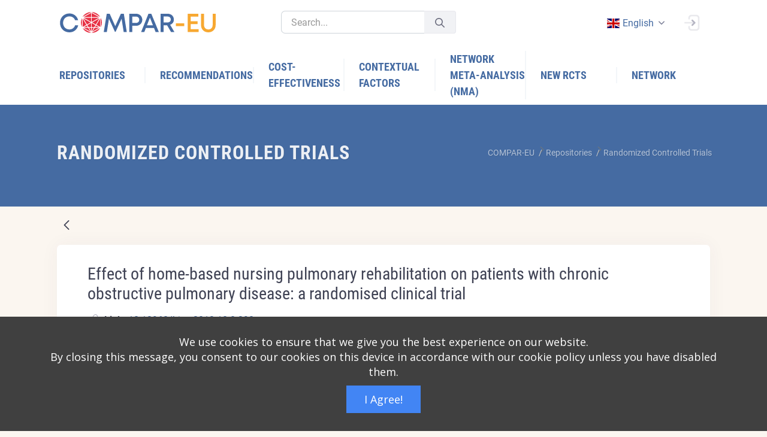

--- FILE ---
content_type: text/html;charset=UTF-8
request_url: https://platform.self-management.eu/randomized-controlled-trials?p_p_id=net_sonicon_rcts_ComparEuRctsWebPortlet&p_p_lifecycle=0&p_p_state=normal&p_p_mode=view&_net_sonicon_rcts_ComparEuRctsWebPortlet_mvcRenderCommandName=%2Frcts%2Fview_rct&_net_sonicon_rcts_ComparEuRctsWebPortlet_backURL=%2Frandomized-controlled-trials%3Fp_p_id%3Dnet_sonicon_rcts_ComparEuRctsWebPortlet%26p_p_lifecycle%3D0%26p_p_state%3Dnormal%26p_p_mode%3Dview%26_net_sonicon_rcts_ComparEuRctsWebPortlet_cur%3D1%26_net_sonicon_rcts_ComparEuRctsWebPortlet_disease%3D39811%26_net_sonicon_rcts_ComparEuRctsWebPortlet_keywords%3D%26_net_sonicon_rcts_ComparEuRctsWebPortlet_author%3Dnull%26_net_sonicon_rcts_ComparEuRctsWebPortlet_delta%3D20%26_net_sonicon_rcts_ComparEuRctsWebPortlet_title%3Dnull%26_net_sonicon_rcts_ComparEuRctsWebPortlet_doiNumber%3Dnull%26_net_sonicon_rcts_ComparEuRctsWebPortlet_tool%3D857605%26_net_sonicon_rcts_ComparEuRctsWebPortlet_measure%3D94216%26_net_sonicon_rcts_ComparEuRctsWebPortlet_jspPage%3D%252Fview.jsp%26_net_sonicon_rcts_ComparEuRctsWebPortlet_intervention%3D0%26_net_sonicon_rcts_ComparEuRctsWebPortlet_outcome%3D94208%26_net_sonicon_rcts_ComparEuRctsWebPortlet_orderByCol%3Drct.firstAuthor%26_net_sonicon_rcts_ComparEuRctsWebPortlet_orderByType%3Ddesc&_net_sonicon_rcts_ComparEuRctsWebPortlet_rctDataPK=982533
body_size: 33650
content:




































		<!DOCTYPE html>



























































<html class="ltr" dir="ltr" lang="en-GB">

<head>
	<title>Randomized Controlled Trials - COMPAR-EU - Liferay</title>

	<meta name="viewport" content="width=device-width, initial-scale=1, shrink-to-fit=no" />
	
	<link href="https://cdnjs.cloudflare.com/ajax/libs/flag-icon-css/0.8.2/css/flag-icon.min.css" rel="stylesheet" />
		





































<meta content="text/html; charset=UTF-8" http-equiv="content-type" />












<link data-senna-track="temporary" href="https://platform.self-management.eu" rel="canonical" />
<link data-senna-track="temporary" href="https://platform.self-management.eu/es/" hreflang="es-ES" rel="alternate" />
<link data-senna-track="temporary" href="https://platform.self-management.eu/nl/" hreflang="nl-NL" rel="alternate" />
<link data-senna-track="temporary" href="https://platform.self-management.eu/fr/" hreflang="fr-FR" rel="alternate" />
<link data-senna-track="temporary" href="https://platform.self-management.eu" hreflang="en-GB" rel="alternate" />
<link data-senna-track="temporary" href="https://platform.self-management.eu/de/" hreflang="de-DE" rel="alternate" />
<link data-senna-track="temporary" href="https://platform.self-management.eu/el/" hreflang="el-GR" rel="alternate" />
<link data-senna-track="temporary" href="https://platform.self-management.eu" hreflang="x-default" rel="alternate" />

<meta property="og:locale" content="en_GB">
<meta property="og:locale:alternate" content="en_GB">
<meta property="og:locale:alternate" content="nl_NL">
<meta property="og:locale:alternate" content="es_ES">
<meta property="og:locale:alternate" content="fr_FR">
<meta property="og:locale:alternate" content="de_DE">
<meta property="og:locale:alternate" content="el_GR">
<meta property="og:site_name" content="COMPAR-EU">
<meta property="og:title" content="Randomized Controlled Trials - COMPAR-EU - Liferay">
<meta property="og:type" content="website">
<meta property="og:url" content="https://platform.self-management.eu">


<link href="https://platform.self-management.eu/o/compar-eu-main-theme/images/favicon.ico" rel="icon" />



<link class="lfr-css-file" data-senna-track="temporary" href="https://platform.self-management.eu/o/compar-eu-main-theme/css/clay.css?browserId=chrome&amp;themeId=compareumaintheme_WAR_compareumaintheme&amp;minifierType=css&amp;languageId=en_GB&amp;b=7305&amp;t=1680209742000" id="liferayAUICSS" rel="stylesheet" type="text/css" />



<link data-senna-track="temporary" href="/o/frontend-css-web/main.css?browserId=chrome&amp;themeId=compareumaintheme_WAR_compareumaintheme&amp;minifierType=css&amp;languageId=en_GB&amp;b=7305&amp;t=1640944618689" id="liferayPortalCSS" rel="stylesheet" type="text/css" />









	

	





	



	

		<link data-senna-track="temporary" href="/combo?browserId=chrome&amp;minifierType=&amp;themeId=compareumaintheme_WAR_compareumaintheme&amp;languageId=en_GB&amp;b=7305&amp;com_liferay_dynamic_data_mapping_form_web_portlet_DDMFormPortlet_INSTANCE_wefs334s:%2Fadmin%2Fcss%2Fmain.css&amp;com_liferay_journal_content_web_portlet_JournalContentPortlet_INSTANCE_DA_SEE_MORE_EDUCATION_DESC:%2Fcss%2Fmain.css&amp;com_liferay_portal_search_web_search_bar_portlet_SearchBarPortlet_INSTANCE_templateSearch:%2Fcss%2Fmain.css&amp;com_liferay_product_navigation_product_menu_web_portlet_ProductMenuPortlet:%2Fcss%2Fmain.css&amp;net_sonicon_comparimport_ComparImportWebPortlet:%2Fcss%2Fmain.css&amp;net_sonicon_home_popup_ComparEuHomePopupWebPortlet:%2Fcss%2Fmain.css&amp;net_sonicon_rcts_ComparEuRctsWebPortlet:%2Fcss%2Fmain.css&amp;t=1680209742000" id="baf73ac5" rel="stylesheet" type="text/css" />

	







<script data-senna-track="temporary" type="text/javascript">
	// <![CDATA[
		var Liferay = Liferay || {};

		Liferay.Browser = {
			acceptsGzip: function() {
				return true;
			},

			

			getMajorVersion: function() {
				return 131.0;
			},

			getRevision: function() {
				return '537.36';
			},
			getVersion: function() {
				return '131.0';
			},

			

			isAir: function() {
				return false;
			},
			isChrome: function() {
				return true;
			},
			isEdge: function() {
				return false;
			},
			isFirefox: function() {
				return false;
			},
			isGecko: function() {
				return true;
			},
			isIe: function() {
				return false;
			},
			isIphone: function() {
				return false;
			},
			isLinux: function() {
				return false;
			},
			isMac: function() {
				return true;
			},
			isMobile: function() {
				return false;
			},
			isMozilla: function() {
				return false;
			},
			isOpera: function() {
				return false;
			},
			isRtf: function() {
				return true;
			},
			isSafari: function() {
				return true;
			},
			isSun: function() {
				return false;
			},
			isWebKit: function() {
				return true;
			},
			isWindows: function() {
				return false;
			}
		};

		Liferay.Data = Liferay.Data || {};

		Liferay.Data.ICONS_INLINE_SVG = true;

		Liferay.Data.NAV_SELECTOR = '#navigation';

		Liferay.Data.NAV_SELECTOR_MOBILE = '#navigationCollapse';

		Liferay.Data.isCustomizationView = function() {
			return false;
		};

		Liferay.Data.notices = [
			

			
		];

		Liferay.PortletKeys = {
			DOCUMENT_LIBRARY: 'com_liferay_document_library_web_portlet_DLPortlet',
			DYNAMIC_DATA_MAPPING: 'com_liferay_dynamic_data_mapping_web_portlet_DDMPortlet',
			ITEM_SELECTOR: 'com_liferay_item_selector_web_portlet_ItemSelectorPortlet'
		};

		Liferay.PropsValues = {
			JAVASCRIPT_SINGLE_PAGE_APPLICATION_TIMEOUT: 0,
			NTLM_AUTH_ENABLED: false,
			UPLOAD_SERVLET_REQUEST_IMPL_MAX_SIZE: 104857600
		};

		Liferay.ThemeDisplay = {

			

			
				getLayoutId: function() {
					return '9';
				},

				

				getLayoutRelativeControlPanelURL: function() {
					return '/group/compar-eu/~/control_panel/manage?p_p_id=net_sonicon_rcts_ComparEuRctsWebPortlet';
				},

				getLayoutRelativeURL: function() {
					return '/randomized-controlled-trials';
				},
				getLayoutURL: function() {
					return 'https://platform.self-management.eu/randomized-controlled-trials';
				},
				getParentLayoutId: function() {
					return '3';
				},
				isControlPanel: function() {
					return false;
				},
				isPrivateLayout: function() {
					return 'false';
				},
				isVirtualLayout: function() {
					return false;
				},
			

			getBCP47LanguageId: function() {
				return 'en-GB';
			},
			getCanonicalURL: function() {

				

				return 'https\x3a\x2f\x2fplatform\x2eself-management\x2eeu';
			},
			getCDNBaseURL: function() {
				return 'https://platform.self-management.eu';
			},
			getCDNDynamicResourcesHost: function() {
				return '';
			},
			getCDNHost: function() {
				return '';
			},
			getCompanyGroupId: function() {
				return '20123';
			},
			getCompanyId: function() {
				return '20097';
			},
			getDefaultLanguageId: function() {
				return 'en_GB';
			},
			getDoAsUserIdEncoded: function() {
				return '';
			},
			getLanguageId: function() {
				return 'en_GB';
			},
			getParentGroupId: function() {
				return '38702';
			},
			getPathContext: function() {
				return '';
			},
			getPathImage: function() {
				return '/image';
			},
			getPathJavaScript: function() {
				return '/o/frontend-js-web';
			},
			getPathMain: function() {
				return '/c';
			},
			getPathThemeImages: function() {
				return 'https://platform.self-management.eu/o/compar-eu-main-theme/images';
			},
			getPathThemeRoot: function() {
				return '/o/compar-eu-main-theme';
			},
			getPlid: function() {
				return '20';
			},
			getPortalURL: function() {
				return 'https://platform.self-management.eu';
			},
			getScopeGroupId: function() {
				return '38702';
			},
			getScopeGroupIdOrLiveGroupId: function() {
				return '38702';
			},
			getSessionId: function() {
				return '';
			},
			getSiteAdminURL: function() {
				return 'https://platform.self-management.eu/group/compar-eu/~/control_panel/manage?p_p_lifecycle=0&p_p_state=maximized&p_p_mode=view';
			},
			getSiteGroupId: function() {
				return '38702';
			},
			getURLControlPanel: function() {
				return '/group/control_panel?refererPlid=20';
			},
			getURLHome: function() {
				return 'https\x3a\x2f\x2fplatform\x2eself-management\x2eeu\x2fweb\x2fguest';
			},
			getUserEmailAddress: function() {
				return '';
			},
			getUserId: function() {
				return '20102';
			},
			getUserName: function() {
				return '';
			},
			isAddSessionIdToURL: function() {
				return false;
			},
			isImpersonated: function() {
				return false;
			},
			isSignedIn: function() {
				return false;
			},
			isStateExclusive: function() {
				return false;
			},
			isStateMaximized: function() {
				return false;
			},
			isStatePopUp: function() {
				return false;
			}
		};

		var themeDisplay = Liferay.ThemeDisplay;

		Liferay.AUI = {

			

			getAvailableLangPath: function() {
				return 'available_languages.jsp?browserId=chrome&themeId=compareumaintheme_WAR_compareumaintheme&colorSchemeId=01&minifierType=js&languageId=en_GB&b=7305&t=1766140898152';
			},
			getCombine: function() {
				return true;
			},
			getComboPath: function() {
				return '/combo/?browserId=chrome&minifierType=&languageId=en_GB&b=7305&t=1640944613574&';
			},
			getDateFormat: function() {
				return '%d/%m/%Y';
			},
			getEditorCKEditorPath: function() {
				return '/o/frontend-editor-ckeditor-web';
			},
			getFilter: function() {
				var filter = 'raw';

				
					
						filter = 'min';
					
					

				return filter;
			},
			getFilterConfig: function() {
				var instance = this;

				var filterConfig = null;

				if (!instance.getCombine()) {
					filterConfig = {
						replaceStr: '.js' + instance.getStaticResourceURLParams(),
						searchExp: '\\.js$'
					};
				}

				return filterConfig;
			},
			getJavaScriptRootPath: function() {
				return '/o/frontend-js-web';
			},
			getLangPath: function() {
				return 'aui_lang.jsp?browserId=chrome&themeId=compareumaintheme_WAR_compareumaintheme&colorSchemeId=01&minifierType=js&languageId=en_GB&b=7305&t=1640944613574';
			},
			getPortletRootPath: function() {
				return '/html/portlet';
			},
			getStaticResourceURLParams: function() {
				return '?browserId=chrome&minifierType=&languageId=en_GB&b=7305&t=1640944613574';
			}
		};

		Liferay.authToken = 'fwDkVhZm';

		

		Liferay.currentURL = '\x2frandomized-controlled-trials\x3fp_p_id\x3dnet_sonicon_rcts_ComparEuRctsWebPortlet\x26p_p_lifecycle\x3d0\x26p_p_state\x3dnormal\x26p_p_mode\x3dview\x26_net_sonicon_rcts_ComparEuRctsWebPortlet_mvcRenderCommandName\x3d\x252Frcts\x252Fview_rct\x26_net_sonicon_rcts_ComparEuRctsWebPortlet_backURL\x3d\x252Frandomized-controlled-trials\x253Fp_p_id\x253Dnet_sonicon_rcts_ComparEuRctsWebPortlet\x2526p_p_lifecycle\x253D0\x2526p_p_state\x253Dnormal\x2526p_p_mode\x253Dview\x2526_net_sonicon_rcts_ComparEuRctsWebPortlet_cur\x253D1\x2526_net_sonicon_rcts_ComparEuRctsWebPortlet_disease\x253D39811\x2526_net_sonicon_rcts_ComparEuRctsWebPortlet_keywords\x253D\x2526_net_sonicon_rcts_ComparEuRctsWebPortlet_author\x253Dnull\x2526_net_sonicon_rcts_ComparEuRctsWebPortlet_delta\x253D20\x2526_net_sonicon_rcts_ComparEuRctsWebPortlet_title\x253Dnull\x2526_net_sonicon_rcts_ComparEuRctsWebPortlet_doiNumber\x253Dnull\x2526_net_sonicon_rcts_ComparEuRctsWebPortlet_tool\x253D857605\x2526_net_sonicon_rcts_ComparEuRctsWebPortlet_measure\x253D94216\x2526_net_sonicon_rcts_ComparEuRctsWebPortlet_jspPage\x253D\x25252Fview\x2ejsp\x2526_net_sonicon_rcts_ComparEuRctsWebPortlet_intervention\x253D0\x2526_net_sonicon_rcts_ComparEuRctsWebPortlet_outcome\x253D94208\x2526_net_sonicon_rcts_ComparEuRctsWebPortlet_orderByCol\x253Drct\x2efirstAuthor\x2526_net_sonicon_rcts_ComparEuRctsWebPortlet_orderByType\x253Ddesc\x26_net_sonicon_rcts_ComparEuRctsWebPortlet_rctDataPK\x3d982533';
		Liferay.currentURLEncoded = '\x252Frandomized-controlled-trials\x253Fp_p_id\x253Dnet_sonicon_rcts_ComparEuRctsWebPortlet\x2526p_p_lifecycle\x253D0\x2526p_p_state\x253Dnormal\x2526p_p_mode\x253Dview\x2526_net_sonicon_rcts_ComparEuRctsWebPortlet_mvcRenderCommandName\x253D\x25252Frcts\x25252Fview_rct\x2526_net_sonicon_rcts_ComparEuRctsWebPortlet_backURL\x253D\x25252Frandomized-controlled-trials\x25253Fp_p_id\x25253Dnet_sonicon_rcts_ComparEuRctsWebPortlet\x252526p_p_lifecycle\x25253D0\x252526p_p_state\x25253Dnormal\x252526p_p_mode\x25253Dview\x252526_net_sonicon_rcts_ComparEuRctsWebPortlet_cur\x25253D1\x252526_net_sonicon_rcts_ComparEuRctsWebPortlet_disease\x25253D39811\x252526_net_sonicon_rcts_ComparEuRctsWebPortlet_keywords\x25253D\x252526_net_sonicon_rcts_ComparEuRctsWebPortlet_author\x25253Dnull\x252526_net_sonicon_rcts_ComparEuRctsWebPortlet_delta\x25253D20\x252526_net_sonicon_rcts_ComparEuRctsWebPortlet_title\x25253Dnull\x252526_net_sonicon_rcts_ComparEuRctsWebPortlet_doiNumber\x25253Dnull\x252526_net_sonicon_rcts_ComparEuRctsWebPortlet_tool\x25253D857605\x252526_net_sonicon_rcts_ComparEuRctsWebPortlet_measure\x25253D94216\x252526_net_sonicon_rcts_ComparEuRctsWebPortlet_jspPage\x25253D\x2525252Fview\x2ejsp\x252526_net_sonicon_rcts_ComparEuRctsWebPortlet_intervention\x25253D0\x252526_net_sonicon_rcts_ComparEuRctsWebPortlet_outcome\x25253D94208\x252526_net_sonicon_rcts_ComparEuRctsWebPortlet_orderByCol\x25253Drct\x2efirstAuthor\x252526_net_sonicon_rcts_ComparEuRctsWebPortlet_orderByType\x25253Ddesc\x2526_net_sonicon_rcts_ComparEuRctsWebPortlet_rctDataPK\x253D982533';
	// ]]>
</script>

<script src="/o/js_loader_config?t=1766140711454" type="text/javascript"></script>
<script data-senna-track="permanent" src="/combo?browserId=chrome&minifierType=js&languageId=en_GB&b=7305&t=1640944613574&/o/frontend-js-aui-web/aui/aui/aui.js&/o/frontend-js-aui-web/liferay/modules.js&/o/frontend-js-aui-web/liferay/aui_sandbox.js&/o/frontend-js-aui-web/aui/attribute-base/attribute-base.js&/o/frontend-js-aui-web/aui/attribute-complex/attribute-complex.js&/o/frontend-js-aui-web/aui/attribute-core/attribute-core.js&/o/frontend-js-aui-web/aui/attribute-observable/attribute-observable.js&/o/frontend-js-aui-web/aui/attribute-extras/attribute-extras.js&/o/frontend-js-aui-web/aui/event-custom-base/event-custom-base.js&/o/frontend-js-aui-web/aui/event-custom-complex/event-custom-complex.js&/o/frontend-js-aui-web/aui/oop/oop.js&/o/frontend-js-aui-web/aui/aui-base-lang/aui-base-lang.js&/o/frontend-js-aui-web/liferay/dependency.js&/o/frontend-js-aui-web/liferay/util.js&/o/frontend-js-web/loader/config.js&/o/frontend-js-web/loader/loader.js&/o/frontend-js-web/liferay/dom_task_runner.js&/o/frontend-js-web/liferay/events.js&/o/frontend-js-web/liferay/lazy_load.js&/o/frontend-js-web/liferay/liferay.js&/o/frontend-js-web/liferay/global.bundle.js&/o/frontend-js-web/liferay/portlet.js&/o/frontend-js-web/liferay/workflow.js" type="text/javascript"></script>




	

	<script data-senna-track="temporary" src="/o/js_bundle_config?t=1766140858745" type="text/javascript"></script>


<script data-senna-track="temporary" type="text/javascript">
	// <![CDATA[
		
			
				
		

		

		
	// ]]>
</script>





	
		

			

			
		
		



	
		

			

			
		
	












	

	





	



	















<link class="lfr-css-file" data-senna-track="temporary" href="https://platform.self-management.eu/o/compar-eu-main-theme/css/main.css?browserId=chrome&amp;themeId=compareumaintheme_WAR_compareumaintheme&amp;minifierType=css&amp;languageId=en_GB&amp;b=7305&amp;t=1680209742000" id="liferayThemeCSS" rel="stylesheet" type="text/css" />








	<style data-senna-track="temporary" type="text/css">

		

			

				

					

#p_p_id_com_liferay_site_navigation_breadcrumb_web_portlet_SiteNavigationBreadcrumbPortlet_INSTANCE_vQGFYOqCCvqy_ .portlet-content {
background-color: #;
border-top-color: #;
border-right-color: #;
border-bottom-color: #;
border-left-color: #;
color: #
}




				

			

		

			

				

					

#p_p_id_net_sonicon_rcts_ComparEuRctsWebPortlet_ .portlet-content {
background-color: #;
border-top-color: #;
border-right-color: #;
border-bottom-color: #;
border-left-color: #;
color: #
}




				

			

		

			

		

			

				

					

#p_p_id_com_liferay_site_navigation_language_web_portlet_SiteNavigationLanguagePortlet_ .portlet-content {
background-color: #;
border-top-color: #;
border-right-color: #;
border-bottom-color: #;
border-left-color: #;
color: #
}




				

			

		

			

		

			

		

			

		

			

		

			

		

			

		

			

		

			

		

			

		

			

		

	</style>


<link href="/o/commerce-frontend-js/styles/main.css" rel="stylesheet" type="text/css" /><style data-senna-track="temporary" type="text/css">
</style>
<script type="text/javascript">
// <![CDATA[
Liferay.SPA = Liferay.SPA || {};
Liferay.SPA.cacheExpirationTime = -1;
Liferay.SPA.clearScreensCache = false;
Liferay.SPA.debugEnabled = false;
Liferay.SPA.excludedPaths = ["/c/document_library","/documents","/image"];
Liferay.SPA.loginRedirect = '';
Liferay.SPA.navigationExceptionSelectors = ':not([target="_blank"]):not([data-senna-off]):not([data-resource-href]):not([data-cke-saved-href]):not([data-cke-saved-href])';
Liferay.SPA.requestTimeout = 0;
Liferay.SPA.userNotification = {
	message: 'It looks like this is taking longer than expected.',
	timeout: 30000,
	title: 'Oops'
};
// ]]>
</script><script type="text/javascript">
// <![CDATA[
Liferay.Loader.require('frontend-js-spa-web@4.0.17/liferay/init.es', function(frontendJsSpaWeb4017LiferayInitEs) {
try {
(function() {
var frontendJsSpaWebLiferayInitEs = frontendJsSpaWeb4017LiferayInitEs;
frontendJsSpaWebLiferayInitEs.default.init(
	function(app) {
		app.setPortletsBlacklist({"com_liferay_site_navigation_directory_web_portlet_SitesDirectoryPortlet":true,"com_liferay_nested_portlets_web_portlet_NestedPortletsPortlet":true,"com_liferay_login_web_portlet_LoginPortlet":true,"com_liferay_login_web_portlet_FastLoginPortlet":true});
		app.setValidStatusCodes([221,490,494,499,491,492,493,495,220]);
	}
);
})();
} catch (err) {
	console.error(err);
}
});
// ]]>
</script>





<script type="text/javascript">
// <![CDATA[
Liferay.on(
	'ddmFieldBlur', function(event) {
		if (window.Analytics) {
			Analytics.send(
				'fieldBlurred',
				'Form',
				{
					fieldName: event.fieldName,
					focusDuration: event.focusDuration,
					formId: event.formId,
					page: event.page
				}
			);
		}
	}
);

Liferay.on(
	'ddmFieldFocus', function(event) {
		if (window.Analytics) {
			Analytics.send(
				'fieldFocused',
				'Form',
				{
					fieldName: event.fieldName,
					formId: event.formId,
					page: event.page
				}
			);
		}
	}
);

Liferay.on(
	'ddmFormPageShow', function(event) {
		if (window.Analytics) {
			Analytics.send(
				'pageViewed',
				'Form',
				{
					formId: event.formId,
					page: event.page,
					title: event.title
				}
			);
		}
	}
);

Liferay.on(
	'ddmFormSubmit', function(event) {
		if (window.Analytics) {
			Analytics.send(
				'formSubmitted',
				'Form',
				{
					formId: event.formId
				}
			);
		}
	}
);

Liferay.on(
	'ddmFormView', function(event) {
		if (window.Analytics) {
			Analytics.send(
				'formViewed',
				'Form',
				{
					formId: event.formId,
					title: event.title
				}
			);
		}
	}
);
// ]]>
</script>

























<script data-senna-track="temporary" type="text/javascript">
	if (window.Analytics) {
		window._com_liferay_document_library_analytics_isViewFileEntry = false;
	}
</script>



</head>

<body class="chrome controls-visible  yui3-skin-sam signed-out public-page site header-fixed header-mobile-fixed subheader-enabled page-loading compar" id="kt_body">


















































	<nav class="quick-access-nav" id="wmkx_quickAccessNav">
		<h1 class="hide-accessible">Navigation</h1>

		<ul>
			
				<li><a href="#main-content">Skip to Content</a></li>
			

			

		</ul>
	</nav>

















































































<div id="kt_header_mobile" class="header-mobile bg-primary header-mobile-fixed">
	<!--begin::Logo-->
	<a href="https://platform.self-management.eu">
		<img alt="Logo" src="https://platform.self-management.eu/o/compar-eu-main-theme/images/COMPAR-EU_RGB.svg" class="max-h-30px" style="width:270px;" />
	</a>
	<!--end::Logo-->
	<!--begin::Toolbar-->
	<div class="d-flex align-items-center">
		<button class="btn p-0 ml-4" id="kt_header_mobile_toggle">
			<i class="la la-bars"></i>
		</button>
		<button class="btn p-0 ml-2" id="kt_header_mobile_topbar_toggle">
			<i class="la la-user"></i>
		</button>
	</div>
	<!--end::Toolbar-->
</div>
<!--end::Header Mobile-->
<!--end::Main-->
<div class="d-flex flex-column flex-root">
	<!--begin::Page-->
	<div class="d-flex flex-row flex-column-fluid page">
		<!--begin::Wrapper-->
		<div class="d-flex flex-column flex-row-fluid wrapper" id="kt_wrapper">
			<!--begin::Header-->
			<div id="kt_header" class="header flex-column header-fixed">
				<!--begin::Top-->
				<div class="header-top" style="background-color: white !important;">
					<!--begin::Container-->
					<div class="container">
						<!--begin::Left-->
						<div class="d-none d-lg-flex align-items-center mr-3">
							<!--begin::Logo-->
							<a href="https://platform.self-management.eu" class="mr-20">
								<img alt="Logo" src="https://platform.self-management.eu/o/compar-eu-main-theme/images/COMPAR-EU_RGB.svg" class="max-h-35px" style="width:270px;" />
							</a>
							<!--end::Logo-->
							<!--begin::Desktop Search-->
							<div class="quick-search quick-search-inline ml-4 w-300px" id="">
								<!--begin::Form-->








































	

	<div class="portlet-boundary portlet-boundary_com_liferay_portal_search_web_search_bar_portlet_SearchBarPortlet_  portlet-static portlet-static-end portlet-barebone portlet-search-bar " id="p_p_id_com_liferay_portal_search_web_search_bar_portlet_SearchBarPortlet_INSTANCE_templateSearch_">
		<span id="p_com_liferay_portal_search_web_search_bar_portlet_SearchBarPortlet_INSTANCE_templateSearch"></span>




	

	
		
			






































	
		
<section class="portlet" id="portlet_com_liferay_portal_search_web_search_bar_portlet_SearchBarPortlet_INSTANCE_templateSearch">


	<div class="portlet-content">

		<div class="autofit-float autofit-row portlet-header">
			<div class="autofit-col autofit-col-expand">
				<h2 class="portlet-title-text">Search Bar</h2>
			</div>

			<div class="autofit-col autofit-col-end">
				<div class="autofit-section">
				</div>
			</div>
		</div>

		
			<div class=" portlet-content-container">
				


	<div class="portlet-body">



	
		
			
				
					



















































	

				

				
					
						


	

		


















	
	
		





























































<form action="https://platform.self-management.eu/search" class="form  " data-fm-namespace="_com_liferay_portal_search_web_search_bar_portlet_SearchBarPortlet_INSTANCE_templateSearch_" id="_com_liferay_portal_search_web_search_bar_portlet_SearchBarPortlet_INSTANCE_templateSearch_fm" method="get" name="_com_liferay_portal_search_web_search_bar_portlet_SearchBarPortlet_INSTANCE_templateSearch_fm" >
	

	






































































	

		

		
			
				<input  class="field form-control"  id="_com_liferay_portal_search_web_search_bar_portlet_SearchBarPortlet_INSTANCE_templateSearch_formDate"    name="_com_liferay_portal_search_web_search_bar_portlet_SearchBarPortlet_INSTANCE_templateSearch_formDate"     type="hidden" value="1769444181530"   />
			
		

		
	









			

			

			


































				<fieldset class="fieldset search-bar" ><div class="">
					






































































	

		

		
			
				<input  class="field search-bar-empty-search-input form-control"  id="_com_liferay_portal_search_web_search_bar_portlet_SearchBarPortlet_INSTANCE_templateSearch_emptySearchEnabled"    name="_com_liferay_portal_search_web_search_bar_portlet_SearchBarPortlet_INSTANCE_templateSearch_emptySearchEnabled"     type="hidden" value="false"   />
			
		

		
	










					<div class="input-group search-bar-simple">
						
							
							
								<div class="input-group-item search-bar-keywords-input-wrapper">
									<input class="form-control input-group-inset input-group-inset-after search-bar-keywords-input" data-qa-id="searchInput" id="dkrk___q" name="q" placeholder="Search..." title="Search" type="text" value="" />

									






































































	

		

		
			
				<input  class="field form-control"  id="_com_liferay_portal_search_web_search_bar_portlet_SearchBarPortlet_INSTANCE_templateSearch_scope"    name="_com_liferay_portal_search_web_search_bar_portlet_SearchBarPortlet_INSTANCE_templateSearch_scope"     type="hidden" value=""   />
			
		

		
	










									<div class="input-group-inset-item input-group-inset-item-after">
										<button class="btn btn-monospaced btn-unstyled"type="submit" aria-label="Submit" ><span class="inline-item"><svg class="lexicon-icon lexicon-icon-search" role="presentation" viewBox="0 0 512 512"><use xlink:href="https://platform.self-management.eu/o/compar-eu-main-theme/images/clay/icons.svg#search" /></svg></span></button>
									</div>
								</div>
							
						
					</div>
				</div></fieldset>
			
		



























































	

	
</form>



<script type="text/javascript">
// <![CDATA[
AUI().use('liferay-form', function(A) {(function() {var $ = AUI.$;var _ = AUI._;
	Liferay.Form.register(
		{
			id: '_com_liferay_portal_search_web_search_bar_portlet_SearchBarPortlet_INSTANCE_templateSearch_fm'

			
				, fieldRules: [

					

				]
			

			

			, validateOnBlur: true
		}
	);

	var onDestroyPortlet = function(event) {
		if (event.portletId === 'com_liferay_portal_search_web_search_bar_portlet_SearchBarPortlet_INSTANCE_templateSearch') {
			delete Liferay.Form._INSTANCES['_com_liferay_portal_search_web_search_bar_portlet_SearchBarPortlet_INSTANCE_templateSearch_fm'];
		}
	};

	Liferay.on('destroyPortlet', onDestroyPortlet);

	

	Liferay.fire(
		'_com_liferay_portal_search_web_search_bar_portlet_SearchBarPortlet_INSTANCE_templateSearch_formReady',
		{
			formName: '_com_liferay_portal_search_web_search_bar_portlet_SearchBarPortlet_INSTANCE_templateSearch_fm'
		}
	);
})();});
// ]]>
</script>

		<script type="text/javascript">
// <![CDATA[
AUI().use('liferay-search-bar', function(A) {(function() {var $ = AUI.$;var _ = AUI._;
			new Liferay.Search.SearchBar(A.one('#_com_liferay_portal_search_web_search_bar_portlet_SearchBarPortlet_INSTANCE_templateSearch_fm'));
		})();});
// ]]>
</script>
	


	
	
					
				
			
		
	
	


	</div>

			</div>
		
	</div>
</section>
	

		
		







	</div>




								<!--end::Form-->
								<!--begin::Search Toggle-->
								<div id="kt_quick_search_toggle" data-toggle="dropdown" data-offset="0px,1px"></div>
								<!--end::Search Toggle-->
								<!--begin::Dropdown-->
								<div class="dropdown-menu dropdown-menu-left dropdown-menu-lg dropdown-menu-anim-up">
									<div class="quick-search-wrapper scroll" data-scroll="true" data-height="350" data-mobile-height="200"></div>
								</div>
								<!--end::Dropdown-->
							</div>
							<!--end::Desktop Search-->
						</div>
						<!--end::Left-->
						<!--begin::Topbar-->
						<div class="topbar">
							<!--begin::Tablet & Mobile Search-->
							<div class="dropdown d-flex d-lg-none">
								<!--begin::Toggle-->
								<div class="topbar-item" data-toggle="dropdown" data-offset="10px,0px">
									<div class="btn btn-icon btn-hover-icon-primary btn-clean btn-lg">
										<span class="svg-icon svg-icon-xl">
											<!--begin::Svg Icon | path:assets/media/svg/icons/General/Search.svg-->
											<svg title="Search" xmlns="http://www.w3.org/2000/svg" xmlns:xlink="http://www.w3.org/1999/xlink" width="24px" height="24px" viewBox="0 0 24 24" version="1.1">
												<g stroke="none" stroke-width="1" fill="none" fill-rule="evenodd">
													<rect x="0" y="0" width="24" height="24" />
													<path d="M14.2928932,16.7071068 C13.9023689,16.3165825 13.9023689,15.6834175 14.2928932,15.2928932 C14.6834175,14.9023689 15.3165825,14.9023689 15.7071068,15.2928932 L19.7071068,19.2928932 C20.0976311,19.6834175 20.0976311,20.3165825 19.7071068,20.7071068 C19.3165825,21.0976311 18.6834175,21.0976311 18.2928932,20.7071068 L14.2928932,16.7071068 Z" fill="#000000" fill-rule="nonzero" opacity="0.3" />
													<path d="M11,16 C13.7614237,16 16,13.7614237 16,11 C16,8.23857625 13.7614237,6 11,6 C8.23857625,6 6,8.23857625 6,11 C6,13.7614237 8.23857625,16 11,16 Z M11,18 C7.13400675,18 4,14.8659932 4,11 C4,7.13400675 7.13400675,4 11,4 C14.8659932,4 18,7.13400675 18,11 C18,14.8659932 14.8659932,18 11,18 Z" fill="#000000" fill-rule="nonzero" />
												</g>
											</svg>
											<!--end::Svg Icon-->
										</span>
									</div>
								</div>
								<!--end::Toggle-->
								<!--begin::Dropdown-->
								<div class="dropdown-menu p-0 m-0 dropdown-menu-right dropdown-menu-anim-up dropdown-menu-lg">
									<div class="quick-search quick-search-dropdown" id="kt_quick_search_dropdown">
										<!--begin:Form-->








































	

	<div class="portlet-boundary portlet-boundary_com_liferay_portal_search_web_search_bar_portlet_SearchBarPortlet_  portlet-static portlet-static-end portlet-barebone portlet-search-bar " id="p_p_id_com_liferay_portal_search_web_search_bar_portlet_SearchBarPortlet_INSTANCE_templateSearch_">
		<span id="p_com_liferay_portal_search_web_search_bar_portlet_SearchBarPortlet_INSTANCE_templateSearch"></span>




	

	
		
			






































	
		
<section class="portlet" id="portlet_com_liferay_portal_search_web_search_bar_portlet_SearchBarPortlet_INSTANCE_templateSearch">


	<div class="portlet-content">

		<div class="autofit-float autofit-row portlet-header">
			<div class="autofit-col autofit-col-expand">
				<h2 class="portlet-title-text">Search Bar</h2>
			</div>

			<div class="autofit-col autofit-col-end">
				<div class="autofit-section">
				</div>
			</div>
		</div>

		
			<div class=" portlet-content-container">
				


	<div class="portlet-body">



	
		
			
				
					



















































	

				

				
					
						


	

		


















	
	
		





























































<form action="https://platform.self-management.eu/search" class="form  " data-fm-namespace="_com_liferay_portal_search_web_search_bar_portlet_SearchBarPortlet_INSTANCE_templateSearch_" id="_com_liferay_portal_search_web_search_bar_portlet_SearchBarPortlet_INSTANCE_templateSearch_fm" method="get" name="_com_liferay_portal_search_web_search_bar_portlet_SearchBarPortlet_INSTANCE_templateSearch_fm" >
	

	






































































	

		

		
			
				<input  class="field form-control"  id="_com_liferay_portal_search_web_search_bar_portlet_SearchBarPortlet_INSTANCE_templateSearch_formDate"    name="_com_liferay_portal_search_web_search_bar_portlet_SearchBarPortlet_INSTANCE_templateSearch_formDate"     type="hidden" value="1769444181533"   />
			
		

		
	









			

			

			


































				<fieldset class="fieldset search-bar" ><div class="">
					






































































	

		

		
			
				<input  class="field search-bar-empty-search-input form-control"  id="_com_liferay_portal_search_web_search_bar_portlet_SearchBarPortlet_INSTANCE_templateSearch_emptySearchEnabled"    name="_com_liferay_portal_search_web_search_bar_portlet_SearchBarPortlet_INSTANCE_templateSearch_emptySearchEnabled"     type="hidden" value="false"   />
			
		

		
	










					<div class="input-group search-bar-simple">
						
							
							
								<div class="input-group-item search-bar-keywords-input-wrapper">
									<input class="form-control input-group-inset input-group-inset-after search-bar-keywords-input" data-qa-id="searchInput" id="wfkm___q" name="q" placeholder="Search..." title="Search" type="text" value="" />

									






































































	

		

		
			
				<input  class="field form-control"  id="_com_liferay_portal_search_web_search_bar_portlet_SearchBarPortlet_INSTANCE_templateSearch_scope"    name="_com_liferay_portal_search_web_search_bar_portlet_SearchBarPortlet_INSTANCE_templateSearch_scope"     type="hidden" value=""   />
			
		

		
	










									<div class="input-group-inset-item input-group-inset-item-after">
										<button class="btn btn-monospaced btn-unstyled"type="submit" aria-label="Submit" ><span class="inline-item"><svg class="lexicon-icon lexicon-icon-search" role="presentation" viewBox="0 0 512 512"><use xlink:href="https://platform.self-management.eu/o/compar-eu-main-theme/images/clay/icons.svg#search" /></svg></span></button>
									</div>
								</div>
							
						
					</div>
				</div></fieldset>
			
		



























































	

	
</form>



<script type="text/javascript">
// <![CDATA[
AUI().use('liferay-form', function(A) {(function() {var $ = AUI.$;var _ = AUI._;
	Liferay.Form.register(
		{
			id: '_com_liferay_portal_search_web_search_bar_portlet_SearchBarPortlet_INSTANCE_templateSearch_fm'

			
				, fieldRules: [

					

				]
			

			

			, validateOnBlur: true
		}
	);

	var onDestroyPortlet = function(event) {
		if (event.portletId === 'com_liferay_portal_search_web_search_bar_portlet_SearchBarPortlet_INSTANCE_templateSearch') {
			delete Liferay.Form._INSTANCES['_com_liferay_portal_search_web_search_bar_portlet_SearchBarPortlet_INSTANCE_templateSearch_fm'];
		}
	};

	Liferay.on('destroyPortlet', onDestroyPortlet);

	

	Liferay.fire(
		'_com_liferay_portal_search_web_search_bar_portlet_SearchBarPortlet_INSTANCE_templateSearch_formReady',
		{
			formName: '_com_liferay_portal_search_web_search_bar_portlet_SearchBarPortlet_INSTANCE_templateSearch_fm'
		}
	);
})();});
// ]]>
</script>

		<script type="text/javascript">
// <![CDATA[
AUI().use('liferay-search-bar', function(A) {(function() {var $ = AUI.$;var _ = AUI._;
			new Liferay.Search.SearchBar(A.one('#_com_liferay_portal_search_web_search_bar_portlet_SearchBarPortlet_INSTANCE_templateSearch_fm'));
		})();});
// ]]>
</script>
	


	
	
					
				
			
		
	
	


	</div>

			</div>
		
	</div>
</section>
	

		
		







	</div>




										<!--end::Form-->
										<!--begin::Scroll-->
										<div class="quick-search-wrapper scroll" data-scroll="true" data-height="325" data-mobile-height="200"></div>
										<!--end::Scroll-->
									</div>
								</div>
								<!--end::Dropdown-->
							</div>
							<!--end::Tablet & Mobile Search-->
							<!--begin::Language-->
							<div class="topbar-item mr-1 language-selector">








































	

	<div class="portlet-boundary portlet-boundary_com_liferay_site_navigation_language_web_portlet_SiteNavigationLanguagePortlet_  portlet-static portlet-static-end portlet-barebone portlet-language " id="p_p_id_com_liferay_site_navigation_language_web_portlet_SiteNavigationLanguagePortlet_">
		<span id="p_com_liferay_site_navigation_language_web_portlet_SiteNavigationLanguagePortlet"></span>




	

	
		
			






































	
		
<section class="portlet" id="portlet_com_liferay_site_navigation_language_web_portlet_SiteNavigationLanguagePortlet">


	<div class="portlet-content">

		<div class="autofit-float autofit-row portlet-header">
			<div class="autofit-col autofit-col-expand">
				<h2 class="portlet-title-text">Language Selector</h2>
			</div>

			<div class="autofit-col autofit-col-end">
				<div class="autofit-section">
				</div>
			</div>
		</div>

		
			<div class=" portlet-content-container">
				


	<div class="portlet-body">



	
		
			
				
					



















































	

				

				
					
						


	

		



































































	

		<select style="display:none;" class="language-selector" data-width="fit" aria-label="select-language">
			<option selected data-url="/c/portal/update_language?p_l_id=20&redirect=/randomized-controlled-trials?p_p_id=net_sonicon_rcts_ComparEuRctsWebPortlet&p_p_lifecycle=0&p_p_state=normal&p_p_mode=view&_net_sonicon_rcts_ComparEuRctsWebPortlet_mvcRenderCommandName=%2Frcts%2Fview_rct&_net_sonicon_rcts_ComparEuRctsWebPortlet_backURL=%2Frandomized-controlled-trials%3Fp_p_id%3Dnet_sonicon_rcts_ComparEuRctsWebPortlet%26p_p_lifecycle%3D0%26p_p_state%3Dnormal%26p_p_mode%3Dview%26_net_sonicon_rcts_ComparEuRctsWebPortlet_cur%3D1%26_net_sonicon_rcts_ComparEuRctsWebPortlet_disease%3D39811%26_net_sonicon_rcts_ComparEuRctsWebPortlet_keywords%3D%26_net_sonicon_rcts_ComparEuRctsWebPortlet_author%3Dnull%26_net_sonicon_rcts_ComparEuRctsWebPortlet_delta%3D20%26_net_sonicon_rcts_ComparEuRctsWebPortlet_title%3Dnull%26_net_sonicon_rcts_ComparEuRctsWebPortlet_doiNumber%3Dnull%26_net_sonicon_rcts_ComparEuRctsWebPortlet_tool%3D857605%26_net_sonicon_rcts_ComparEuRctsWebPortlet_measure%3D94216%26_net_sonicon_rcts_ComparEuRctsWebPortlet_jspPage%3D%252Fview.jsp%26_net_sonicon_rcts_ComparEuRctsWebPortlet_intervention%3D0%26_net_sonicon_rcts_ComparEuRctsWebPortlet_outcome%3D94208%26_net_sonicon_rcts_ComparEuRctsWebPortlet_orderByCol%3Drct.firstAuthor%26_net_sonicon_rcts_ComparEuRctsWebPortlet_orderByType%3Ddesc&_net_sonicon_rcts_ComparEuRctsWebPortlet_rctDataPK=982533&languageId=en_GB" data-content='<a href="/c/portal/update_language?p_l_id=20&redirect=/randomized-controlled-trials?p_p_id=net_sonicon_rcts_ComparEuRctsWebPortlet&p_p_lifecycle=0&p_p_state=normal&p_p_mode=view&_net_sonicon_rcts_ComparEuRctsWebPortlet_mvcRenderCommandName=%2Frcts%2Fview_rct&_net_sonicon_rcts_ComparEuRctsWebPortlet_backURL=%2Frandomized-controlled-trials%3Fp_p_id%3Dnet_sonicon_rcts_ComparEuRctsWebPortlet%26p_p_lifecycle%3D0%26p_p_state%3Dnormal%26p_p_mode%3Dview%26_net_sonicon_rcts_ComparEuRctsWebPortlet_cur%3D1%26_net_sonicon_rcts_ComparEuRctsWebPortlet_disease%3D39811%26_net_sonicon_rcts_ComparEuRctsWebPortlet_keywords%3D%26_net_sonicon_rcts_ComparEuRctsWebPortlet_author%3Dnull%26_net_sonicon_rcts_ComparEuRctsWebPortlet_delta%3D20%26_net_sonicon_rcts_ComparEuRctsWebPortlet_title%3Dnull%26_net_sonicon_rcts_ComparEuRctsWebPortlet_doiNumber%3Dnull%26_net_sonicon_rcts_ComparEuRctsWebPortlet_tool%3D857605%26_net_sonicon_rcts_ComparEuRctsWebPortlet_measure%3D94216%26_net_sonicon_rcts_ComparEuRctsWebPortlet_jspPage%3D%252Fview.jsp%26_net_sonicon_rcts_ComparEuRctsWebPortlet_intervention%3D0%26_net_sonicon_rcts_ComparEuRctsWebPortlet_outcome%3D94208%26_net_sonicon_rcts_ComparEuRctsWebPortlet_orderByCol%3Drct.firstAuthor%26_net_sonicon_rcts_ComparEuRctsWebPortlet_orderByType%3Ddesc&_net_sonicon_rcts_ComparEuRctsWebPortlet_rctDataPK=982533&languageId=en_GB"><span class="flag-icon flag-icon-gb"></span>english</a>'></option>
			<option  data-url="/c/portal/update_language?p_l_id=20&redirect=/randomized-controlled-trials?p_p_id=net_sonicon_rcts_ComparEuRctsWebPortlet&p_p_lifecycle=0&p_p_state=normal&p_p_mode=view&_net_sonicon_rcts_ComparEuRctsWebPortlet_mvcRenderCommandName=%2Frcts%2Fview_rct&_net_sonicon_rcts_ComparEuRctsWebPortlet_backURL=%2Frandomized-controlled-trials%3Fp_p_id%3Dnet_sonicon_rcts_ComparEuRctsWebPortlet%26p_p_lifecycle%3D0%26p_p_state%3Dnormal%26p_p_mode%3Dview%26_net_sonicon_rcts_ComparEuRctsWebPortlet_cur%3D1%26_net_sonicon_rcts_ComparEuRctsWebPortlet_disease%3D39811%26_net_sonicon_rcts_ComparEuRctsWebPortlet_keywords%3D%26_net_sonicon_rcts_ComparEuRctsWebPortlet_author%3Dnull%26_net_sonicon_rcts_ComparEuRctsWebPortlet_delta%3D20%26_net_sonicon_rcts_ComparEuRctsWebPortlet_title%3Dnull%26_net_sonicon_rcts_ComparEuRctsWebPortlet_doiNumber%3Dnull%26_net_sonicon_rcts_ComparEuRctsWebPortlet_tool%3D857605%26_net_sonicon_rcts_ComparEuRctsWebPortlet_measure%3D94216%26_net_sonicon_rcts_ComparEuRctsWebPortlet_jspPage%3D%252Fview.jsp%26_net_sonicon_rcts_ComparEuRctsWebPortlet_intervention%3D0%26_net_sonicon_rcts_ComparEuRctsWebPortlet_outcome%3D94208%26_net_sonicon_rcts_ComparEuRctsWebPortlet_orderByCol%3Drct.firstAuthor%26_net_sonicon_rcts_ComparEuRctsWebPortlet_orderByType%3Ddesc&_net_sonicon_rcts_ComparEuRctsWebPortlet_rctDataPK=982533&languageId=nl_NL" data-content='<a href="/c/portal/update_language?p_l_id=20&redirect=/randomized-controlled-trials?p_p_id=net_sonicon_rcts_ComparEuRctsWebPortlet&p_p_lifecycle=0&p_p_state=normal&p_p_mode=view&_net_sonicon_rcts_ComparEuRctsWebPortlet_mvcRenderCommandName=%2Frcts%2Fview_rct&_net_sonicon_rcts_ComparEuRctsWebPortlet_backURL=%2Frandomized-controlled-trials%3Fp_p_id%3Dnet_sonicon_rcts_ComparEuRctsWebPortlet%26p_p_lifecycle%3D0%26p_p_state%3Dnormal%26p_p_mode%3Dview%26_net_sonicon_rcts_ComparEuRctsWebPortlet_cur%3D1%26_net_sonicon_rcts_ComparEuRctsWebPortlet_disease%3D39811%26_net_sonicon_rcts_ComparEuRctsWebPortlet_keywords%3D%26_net_sonicon_rcts_ComparEuRctsWebPortlet_author%3Dnull%26_net_sonicon_rcts_ComparEuRctsWebPortlet_delta%3D20%26_net_sonicon_rcts_ComparEuRctsWebPortlet_title%3Dnull%26_net_sonicon_rcts_ComparEuRctsWebPortlet_doiNumber%3Dnull%26_net_sonicon_rcts_ComparEuRctsWebPortlet_tool%3D857605%26_net_sonicon_rcts_ComparEuRctsWebPortlet_measure%3D94216%26_net_sonicon_rcts_ComparEuRctsWebPortlet_jspPage%3D%252Fview.jsp%26_net_sonicon_rcts_ComparEuRctsWebPortlet_intervention%3D0%26_net_sonicon_rcts_ComparEuRctsWebPortlet_outcome%3D94208%26_net_sonicon_rcts_ComparEuRctsWebPortlet_orderByCol%3Drct.firstAuthor%26_net_sonicon_rcts_ComparEuRctsWebPortlet_orderByType%3Ddesc&_net_sonicon_rcts_ComparEuRctsWebPortlet_rctDataPK=982533&languageId=nl_NL"><span class="flag-icon flag-icon-nl"></span>nederlands</a>'></option>
			<option  data-url="/c/portal/update_language?p_l_id=20&redirect=/randomized-controlled-trials?p_p_id=net_sonicon_rcts_ComparEuRctsWebPortlet&p_p_lifecycle=0&p_p_state=normal&p_p_mode=view&_net_sonicon_rcts_ComparEuRctsWebPortlet_mvcRenderCommandName=%2Frcts%2Fview_rct&_net_sonicon_rcts_ComparEuRctsWebPortlet_backURL=%2Frandomized-controlled-trials%3Fp_p_id%3Dnet_sonicon_rcts_ComparEuRctsWebPortlet%26p_p_lifecycle%3D0%26p_p_state%3Dnormal%26p_p_mode%3Dview%26_net_sonicon_rcts_ComparEuRctsWebPortlet_cur%3D1%26_net_sonicon_rcts_ComparEuRctsWebPortlet_disease%3D39811%26_net_sonicon_rcts_ComparEuRctsWebPortlet_keywords%3D%26_net_sonicon_rcts_ComparEuRctsWebPortlet_author%3Dnull%26_net_sonicon_rcts_ComparEuRctsWebPortlet_delta%3D20%26_net_sonicon_rcts_ComparEuRctsWebPortlet_title%3Dnull%26_net_sonicon_rcts_ComparEuRctsWebPortlet_doiNumber%3Dnull%26_net_sonicon_rcts_ComparEuRctsWebPortlet_tool%3D857605%26_net_sonicon_rcts_ComparEuRctsWebPortlet_measure%3D94216%26_net_sonicon_rcts_ComparEuRctsWebPortlet_jspPage%3D%252Fview.jsp%26_net_sonicon_rcts_ComparEuRctsWebPortlet_intervention%3D0%26_net_sonicon_rcts_ComparEuRctsWebPortlet_outcome%3D94208%26_net_sonicon_rcts_ComparEuRctsWebPortlet_orderByCol%3Drct.firstAuthor%26_net_sonicon_rcts_ComparEuRctsWebPortlet_orderByType%3Ddesc&_net_sonicon_rcts_ComparEuRctsWebPortlet_rctDataPK=982533&languageId=fr_FR" data-content='<a href="/c/portal/update_language?p_l_id=20&redirect=/randomized-controlled-trials?p_p_id=net_sonicon_rcts_ComparEuRctsWebPortlet&p_p_lifecycle=0&p_p_state=normal&p_p_mode=view&_net_sonicon_rcts_ComparEuRctsWebPortlet_mvcRenderCommandName=%2Frcts%2Fview_rct&_net_sonicon_rcts_ComparEuRctsWebPortlet_backURL=%2Frandomized-controlled-trials%3Fp_p_id%3Dnet_sonicon_rcts_ComparEuRctsWebPortlet%26p_p_lifecycle%3D0%26p_p_state%3Dnormal%26p_p_mode%3Dview%26_net_sonicon_rcts_ComparEuRctsWebPortlet_cur%3D1%26_net_sonicon_rcts_ComparEuRctsWebPortlet_disease%3D39811%26_net_sonicon_rcts_ComparEuRctsWebPortlet_keywords%3D%26_net_sonicon_rcts_ComparEuRctsWebPortlet_author%3Dnull%26_net_sonicon_rcts_ComparEuRctsWebPortlet_delta%3D20%26_net_sonicon_rcts_ComparEuRctsWebPortlet_title%3Dnull%26_net_sonicon_rcts_ComparEuRctsWebPortlet_doiNumber%3Dnull%26_net_sonicon_rcts_ComparEuRctsWebPortlet_tool%3D857605%26_net_sonicon_rcts_ComparEuRctsWebPortlet_measure%3D94216%26_net_sonicon_rcts_ComparEuRctsWebPortlet_jspPage%3D%252Fview.jsp%26_net_sonicon_rcts_ComparEuRctsWebPortlet_intervention%3D0%26_net_sonicon_rcts_ComparEuRctsWebPortlet_outcome%3D94208%26_net_sonicon_rcts_ComparEuRctsWebPortlet_orderByCol%3Drct.firstAuthor%26_net_sonicon_rcts_ComparEuRctsWebPortlet_orderByType%3Ddesc&_net_sonicon_rcts_ComparEuRctsWebPortlet_rctDataPK=982533&languageId=fr_FR"><span class="flag-icon flag-icon-fr"></span>français</a>'></option>
			<option  data-url="/c/portal/update_language?p_l_id=20&redirect=/randomized-controlled-trials?p_p_id=net_sonicon_rcts_ComparEuRctsWebPortlet&p_p_lifecycle=0&p_p_state=normal&p_p_mode=view&_net_sonicon_rcts_ComparEuRctsWebPortlet_mvcRenderCommandName=%2Frcts%2Fview_rct&_net_sonicon_rcts_ComparEuRctsWebPortlet_backURL=%2Frandomized-controlled-trials%3Fp_p_id%3Dnet_sonicon_rcts_ComparEuRctsWebPortlet%26p_p_lifecycle%3D0%26p_p_state%3Dnormal%26p_p_mode%3Dview%26_net_sonicon_rcts_ComparEuRctsWebPortlet_cur%3D1%26_net_sonicon_rcts_ComparEuRctsWebPortlet_disease%3D39811%26_net_sonicon_rcts_ComparEuRctsWebPortlet_keywords%3D%26_net_sonicon_rcts_ComparEuRctsWebPortlet_author%3Dnull%26_net_sonicon_rcts_ComparEuRctsWebPortlet_delta%3D20%26_net_sonicon_rcts_ComparEuRctsWebPortlet_title%3Dnull%26_net_sonicon_rcts_ComparEuRctsWebPortlet_doiNumber%3Dnull%26_net_sonicon_rcts_ComparEuRctsWebPortlet_tool%3D857605%26_net_sonicon_rcts_ComparEuRctsWebPortlet_measure%3D94216%26_net_sonicon_rcts_ComparEuRctsWebPortlet_jspPage%3D%252Fview.jsp%26_net_sonicon_rcts_ComparEuRctsWebPortlet_intervention%3D0%26_net_sonicon_rcts_ComparEuRctsWebPortlet_outcome%3D94208%26_net_sonicon_rcts_ComparEuRctsWebPortlet_orderByCol%3Drct.firstAuthor%26_net_sonicon_rcts_ComparEuRctsWebPortlet_orderByType%3Ddesc&_net_sonicon_rcts_ComparEuRctsWebPortlet_rctDataPK=982533&languageId=de_DE" data-content='<a href="/c/portal/update_language?p_l_id=20&redirect=/randomized-controlled-trials?p_p_id=net_sonicon_rcts_ComparEuRctsWebPortlet&p_p_lifecycle=0&p_p_state=normal&p_p_mode=view&_net_sonicon_rcts_ComparEuRctsWebPortlet_mvcRenderCommandName=%2Frcts%2Fview_rct&_net_sonicon_rcts_ComparEuRctsWebPortlet_backURL=%2Frandomized-controlled-trials%3Fp_p_id%3Dnet_sonicon_rcts_ComparEuRctsWebPortlet%26p_p_lifecycle%3D0%26p_p_state%3Dnormal%26p_p_mode%3Dview%26_net_sonicon_rcts_ComparEuRctsWebPortlet_cur%3D1%26_net_sonicon_rcts_ComparEuRctsWebPortlet_disease%3D39811%26_net_sonicon_rcts_ComparEuRctsWebPortlet_keywords%3D%26_net_sonicon_rcts_ComparEuRctsWebPortlet_author%3Dnull%26_net_sonicon_rcts_ComparEuRctsWebPortlet_delta%3D20%26_net_sonicon_rcts_ComparEuRctsWebPortlet_title%3Dnull%26_net_sonicon_rcts_ComparEuRctsWebPortlet_doiNumber%3Dnull%26_net_sonicon_rcts_ComparEuRctsWebPortlet_tool%3D857605%26_net_sonicon_rcts_ComparEuRctsWebPortlet_measure%3D94216%26_net_sonicon_rcts_ComparEuRctsWebPortlet_jspPage%3D%252Fview.jsp%26_net_sonicon_rcts_ComparEuRctsWebPortlet_intervention%3D0%26_net_sonicon_rcts_ComparEuRctsWebPortlet_outcome%3D94208%26_net_sonicon_rcts_ComparEuRctsWebPortlet_orderByCol%3Drct.firstAuthor%26_net_sonicon_rcts_ComparEuRctsWebPortlet_orderByType%3Ddesc&_net_sonicon_rcts_ComparEuRctsWebPortlet_rctDataPK=982533&languageId=de_DE"><span class="flag-icon flag-icon-de"></span>deutsch</a>'></option>
			<option  data-url="/c/portal/update_language?p_l_id=20&redirect=/randomized-controlled-trials?p_p_id=net_sonicon_rcts_ComparEuRctsWebPortlet&p_p_lifecycle=0&p_p_state=normal&p_p_mode=view&_net_sonicon_rcts_ComparEuRctsWebPortlet_mvcRenderCommandName=%2Frcts%2Fview_rct&_net_sonicon_rcts_ComparEuRctsWebPortlet_backURL=%2Frandomized-controlled-trials%3Fp_p_id%3Dnet_sonicon_rcts_ComparEuRctsWebPortlet%26p_p_lifecycle%3D0%26p_p_state%3Dnormal%26p_p_mode%3Dview%26_net_sonicon_rcts_ComparEuRctsWebPortlet_cur%3D1%26_net_sonicon_rcts_ComparEuRctsWebPortlet_disease%3D39811%26_net_sonicon_rcts_ComparEuRctsWebPortlet_keywords%3D%26_net_sonicon_rcts_ComparEuRctsWebPortlet_author%3Dnull%26_net_sonicon_rcts_ComparEuRctsWebPortlet_delta%3D20%26_net_sonicon_rcts_ComparEuRctsWebPortlet_title%3Dnull%26_net_sonicon_rcts_ComparEuRctsWebPortlet_doiNumber%3Dnull%26_net_sonicon_rcts_ComparEuRctsWebPortlet_tool%3D857605%26_net_sonicon_rcts_ComparEuRctsWebPortlet_measure%3D94216%26_net_sonicon_rcts_ComparEuRctsWebPortlet_jspPage%3D%252Fview.jsp%26_net_sonicon_rcts_ComparEuRctsWebPortlet_intervention%3D0%26_net_sonicon_rcts_ComparEuRctsWebPortlet_outcome%3D94208%26_net_sonicon_rcts_ComparEuRctsWebPortlet_orderByCol%3Drct.firstAuthor%26_net_sonicon_rcts_ComparEuRctsWebPortlet_orderByType%3Ddesc&_net_sonicon_rcts_ComparEuRctsWebPortlet_rctDataPK=982533&languageId=es_ES" data-content='<a href="/c/portal/update_language?p_l_id=20&redirect=/randomized-controlled-trials?p_p_id=net_sonicon_rcts_ComparEuRctsWebPortlet&p_p_lifecycle=0&p_p_state=normal&p_p_mode=view&_net_sonicon_rcts_ComparEuRctsWebPortlet_mvcRenderCommandName=%2Frcts%2Fview_rct&_net_sonicon_rcts_ComparEuRctsWebPortlet_backURL=%2Frandomized-controlled-trials%3Fp_p_id%3Dnet_sonicon_rcts_ComparEuRctsWebPortlet%26p_p_lifecycle%3D0%26p_p_state%3Dnormal%26p_p_mode%3Dview%26_net_sonicon_rcts_ComparEuRctsWebPortlet_cur%3D1%26_net_sonicon_rcts_ComparEuRctsWebPortlet_disease%3D39811%26_net_sonicon_rcts_ComparEuRctsWebPortlet_keywords%3D%26_net_sonicon_rcts_ComparEuRctsWebPortlet_author%3Dnull%26_net_sonicon_rcts_ComparEuRctsWebPortlet_delta%3D20%26_net_sonicon_rcts_ComparEuRctsWebPortlet_title%3Dnull%26_net_sonicon_rcts_ComparEuRctsWebPortlet_doiNumber%3Dnull%26_net_sonicon_rcts_ComparEuRctsWebPortlet_tool%3D857605%26_net_sonicon_rcts_ComparEuRctsWebPortlet_measure%3D94216%26_net_sonicon_rcts_ComparEuRctsWebPortlet_jspPage%3D%252Fview.jsp%26_net_sonicon_rcts_ComparEuRctsWebPortlet_intervention%3D0%26_net_sonicon_rcts_ComparEuRctsWebPortlet_outcome%3D94208%26_net_sonicon_rcts_ComparEuRctsWebPortlet_orderByCol%3Drct.firstAuthor%26_net_sonicon_rcts_ComparEuRctsWebPortlet_orderByType%3Ddesc&_net_sonicon_rcts_ComparEuRctsWebPortlet_rctDataPK=982533&languageId=es_ES"><span class="flag-icon flag-icon-es"></span>español</a>'></option>
			<option  data-url="/c/portal/update_language?p_l_id=20&redirect=/randomized-controlled-trials?p_p_id=net_sonicon_rcts_ComparEuRctsWebPortlet&p_p_lifecycle=0&p_p_state=normal&p_p_mode=view&_net_sonicon_rcts_ComparEuRctsWebPortlet_mvcRenderCommandName=%2Frcts%2Fview_rct&_net_sonicon_rcts_ComparEuRctsWebPortlet_backURL=%2Frandomized-controlled-trials%3Fp_p_id%3Dnet_sonicon_rcts_ComparEuRctsWebPortlet%26p_p_lifecycle%3D0%26p_p_state%3Dnormal%26p_p_mode%3Dview%26_net_sonicon_rcts_ComparEuRctsWebPortlet_cur%3D1%26_net_sonicon_rcts_ComparEuRctsWebPortlet_disease%3D39811%26_net_sonicon_rcts_ComparEuRctsWebPortlet_keywords%3D%26_net_sonicon_rcts_ComparEuRctsWebPortlet_author%3Dnull%26_net_sonicon_rcts_ComparEuRctsWebPortlet_delta%3D20%26_net_sonicon_rcts_ComparEuRctsWebPortlet_title%3Dnull%26_net_sonicon_rcts_ComparEuRctsWebPortlet_doiNumber%3Dnull%26_net_sonicon_rcts_ComparEuRctsWebPortlet_tool%3D857605%26_net_sonicon_rcts_ComparEuRctsWebPortlet_measure%3D94216%26_net_sonicon_rcts_ComparEuRctsWebPortlet_jspPage%3D%252Fview.jsp%26_net_sonicon_rcts_ComparEuRctsWebPortlet_intervention%3D0%26_net_sonicon_rcts_ComparEuRctsWebPortlet_outcome%3D94208%26_net_sonicon_rcts_ComparEuRctsWebPortlet_orderByCol%3Drct.firstAuthor%26_net_sonicon_rcts_ComparEuRctsWebPortlet_orderByType%3Ddesc&_net_sonicon_rcts_ComparEuRctsWebPortlet_rctDataPK=982533&languageId=el_GR" data-content='<a href="/c/portal/update_language?p_l_id=20&redirect=/randomized-controlled-trials?p_p_id=net_sonicon_rcts_ComparEuRctsWebPortlet&p_p_lifecycle=0&p_p_state=normal&p_p_mode=view&_net_sonicon_rcts_ComparEuRctsWebPortlet_mvcRenderCommandName=%2Frcts%2Fview_rct&_net_sonicon_rcts_ComparEuRctsWebPortlet_backURL=%2Frandomized-controlled-trials%3Fp_p_id%3Dnet_sonicon_rcts_ComparEuRctsWebPortlet%26p_p_lifecycle%3D0%26p_p_state%3Dnormal%26p_p_mode%3Dview%26_net_sonicon_rcts_ComparEuRctsWebPortlet_cur%3D1%26_net_sonicon_rcts_ComparEuRctsWebPortlet_disease%3D39811%26_net_sonicon_rcts_ComparEuRctsWebPortlet_keywords%3D%26_net_sonicon_rcts_ComparEuRctsWebPortlet_author%3Dnull%26_net_sonicon_rcts_ComparEuRctsWebPortlet_delta%3D20%26_net_sonicon_rcts_ComparEuRctsWebPortlet_title%3Dnull%26_net_sonicon_rcts_ComparEuRctsWebPortlet_doiNumber%3Dnull%26_net_sonicon_rcts_ComparEuRctsWebPortlet_tool%3D857605%26_net_sonicon_rcts_ComparEuRctsWebPortlet_measure%3D94216%26_net_sonicon_rcts_ComparEuRctsWebPortlet_jspPage%3D%252Fview.jsp%26_net_sonicon_rcts_ComparEuRctsWebPortlet_intervention%3D0%26_net_sonicon_rcts_ComparEuRctsWebPortlet_outcome%3D94208%26_net_sonicon_rcts_ComparEuRctsWebPortlet_orderByCol%3Drct.firstAuthor%26_net_sonicon_rcts_ComparEuRctsWebPortlet_orderByType%3Ddesc&_net_sonicon_rcts_ComparEuRctsWebPortlet_rctDataPK=982533&languageId=el_GR"><span class="flag-icon flag-icon-gr"></span>ελληνικά</a>'></option>
	</select>



	
	
					
				
			
		
	
	


	</div>

			</div>
		
	</div>
</section>
	

		
		







	</div>




							</div>
							<!--end::Language-->
							<!--begin::Sign in-->
								<div class="topbar-item mr-1">
									<div class="btn btn-icon btn-hover-icon-primary btn-clean btn-lg">
										<span class="svg-icon svg-icon-xl">
											<a data-redirect="false" href="https://platform.self-management.eu/c/portal/login?p_l_id=20" id="sign-in" rel="nofollow" aria-label='Sign In'>
												<!--begin::Svg Icon | path:C:\wamp64\www\keenthemes\themes\metronic\theme\html\demo9\dist/../src/media/svg/icons\Navigation\Sign-in.svg-->
												<svg xmlns="http://www.w3.org/2000/svg" xmlns:xlink="http://www.w3.org/1999/xlink" width="24px" height="24px" viewBox="0 0 24 24" version="1.1">
												    <g stroke="none" stroke-width="1" fill="none" fill-rule="evenodd">
												        <rect x="0" y="0" width="24" height="24"/>
												        <rect fill="#000000" opacity="0.3" transform="translate(9.000000, 12.000000) rotate(-270.000000) translate(-9.000000, -12.000000) " x="8" y="6" width="2" height="12" rx="1"/>
												        <path d="M20,7.00607258 C19.4477153,7.00607258 19,6.55855153 19,6.00650634 C19,5.45446114 19.4477153,5.00694009 20,5.00694009 L21,5.00694009 C23.209139,5.00694009 25,6.7970243 25,9.00520507 L25,15.001735 C25,17.2099158 23.209139,19 21,19 L9,19 C6.790861,19 5,17.2099158 5,15.001735 L5,8.99826498 C5,6.7900842 6.790861,5 9,5 L10.0000048,5 C10.5522896,5 11.0000048,5.44752105 11.0000048,5.99956624 C11.0000048,6.55161144 10.5522896,6.99913249 10.0000048,6.99913249 L9,6.99913249 C7.8954305,6.99913249 7,7.89417459 7,8.99826498 L7,15.001735 C7,16.1058254 7.8954305,17.0008675 9,17.0008675 L21,17.0008675 C22.1045695,17.0008675 23,16.1058254 23,15.001735 L23,9.00520507 C23,7.90111468 22.1045695,7.00607258 21,7.00607258 L20,7.00607258 Z" fill="#000000" fill-rule="nonzero" opacity="0.3" transform="translate(15.000000, 12.000000) rotate(-90.000000) translate(-15.000000, -12.000000) "/>
												        <path d="M16.7928932,9.79289322 C17.1834175,9.40236893 17.8165825,9.40236893 18.2071068,9.79289322 C18.5976311,10.1834175 18.5976311,10.8165825 18.2071068,11.2071068 L15.2071068,14.2071068 C14.8165825,14.5976311 14.1834175,14.5976311 13.7928932,14.2071068 L10.7928932,11.2071068 C10.4023689,10.8165825 10.4023689,10.1834175 10.7928932,9.79289322 C11.1834175,9.40236893 11.8165825,9.40236893 12.2071068,9.79289322 L14.5,12.0857864 L16.7928932,9.79289322 Z" fill="#000000" fill-rule="nonzero" transform="translate(14.500000, 12.000000) rotate(-90.000000) translate(-14.500000, -12.000000) "/>
												    </g>
												</svg>
												<!--end::Svg Icon-->
											</a>
										</span>
									</div>
								</div>
							<!--end::Sign in-->
						</div>
						<!--end::Topbar-->
					</div>
					<!--end::Container-->
				</div>
				<!--end::Top-->
				<!--begin::Bottom-->
				<div class="header-bottom">
					<!--begin::Container-->
					<div class="container">
						<!--begin::Header Menu Wrapper-->
						<div class="header-menu-wrapper header-menu-wrapper-left" id="kt_header_menu_wrapper">
							<!--begin::Header Menu-->
							<div id="kt_header_menu" class="header-menu header-menu-left header-menu-mobile header-menu-layout-default">
<ul class="menu-nav" aria-label="Site Pages" role="menubar">


		<li class="menu-item menu-item-submenu menu-item-rel selected" id="layout_3" role="presentation" data-menu-toggle="hover" aria-haspopup="true">
			<a aria-labelledby="layout_3" aria-haspopup='true' class="menu-link  menu-toggle" href="https://platform.self-management.eu/c/portal/layout?p_v_l_s_g_id=0&amp;groupId=38702&amp;privateLayout=false&amp;layoutId=9"  role="menuitem">
				<span class="menu-text">
					 Repositories
				</span>
				<i class="menu-arrow"></i>
			</a>

				<div class="menu-submenu menu-submenu-classic menu-submenu-left">
					<ul class="menu-subnav" role="menu">
	
	
							<li class="menu-item menu-item-submenu selected" id="layout_9" role="presentation" data-menu-toggle="hover" aria-haspopup="true">
								<a aria-labelledby="layout_9" href="https://platform.self-management.eu/randomized-controlled-trials"  class="menu-link" role="menuitem">
										<span class="svg-icon menu-icon">
											<svg xmlns="http://www.w3.org/2000/svg" xmlns:xlink="http://www.w3.org/1999/xlink" width="24px" height="24px" viewBox="0 0 24 24" version="1.1">
    <g stroke="none" stroke-width="1" fill="none" fill-rule="evenodd">
        <rect x="0" y="0" width="24" height="24"/>
        <path d="M8,3 L8,3.5 C8,4.32842712 8.67157288,5 9.5,5 L14.5,5 C15.3284271,5 16,4.32842712 16,3.5 L16,3 L18,3 C19.1045695,3 20,3.8954305 20,5 L20,21 C20,22.1045695 19.1045695,23 18,23 L6,23 C4.8954305,23 4,22.1045695 4,21 L4,5 C4,3.8954305 4.8954305,3 6,3 L8,3 Z" fill="#000000" opacity="0.3"/>
        <path d="M11,2 C11,1.44771525 11.4477153,1 12,1 C12.5522847,1 13,1.44771525 13,2 L14.5,2 C14.7761424,2 15,2.22385763 15,2.5 L15,3.5 C15,3.77614237 14.7761424,4 14.5,4 L9.5,4 C9.22385763,4 9,3.77614237 9,3.5 L9,2.5 C9,2.22385763 9.22385763,2 9.5,2 L11,2 Z" fill="#000000"/>
        <rect fill="#000000" opacity="0.3" x="7" y="10" width="5" height="2" rx="1"/>
        <rect fill="#000000" opacity="0.3" x="7" y="14" width="9" height="2" rx="1"/>
    </g>
</svg>
										</span>
									<span class="menu-text">Randomized Controlled Trials</span>
								</a>
							</li>
	
	
							<li class="menu-item menu-item-submenu selected" id="layout_10" role="presentation" data-menu-toggle="hover" aria-haspopup="true">
								<a aria-labelledby="layout_10" href="https://platform.self-management.eu/tools"  class="menu-link" role="menuitem">
										<span class="svg-icon menu-icon">
											<svg xmlns="http://www.w3.org/2000/svg" xmlns:xlink="http://www.w3.org/1999/xlink" width="24px" height="24px" viewBox="0 0 24 24" version="1.1">
    <g stroke="none" stroke-width="1" fill="none" fill-rule="evenodd">
        <rect x="0" y="0" width="24" height="24"/>
        <path d="M15.9497475,3.80761184 L13.0246125,6.73274681 C12.2435639,7.51379539 12.2435639,8.78012535 13.0246125,9.56117394 L14.4388261,10.9753875 C15.2198746,11.7564361 16.4862046,11.7564361 17.2672532,10.9753875 L20.1923882,8.05025253 C20.7341101,10.0447871 20.2295941,12.2556873 18.674559,13.8107223 C16.8453326,15.6399488 14.1085592,16.0155296 11.8839934,14.9444337 L6.75735931,20.0710678 C5.97631073,20.8521164 4.70998077,20.8521164 3.92893219,20.0710678 C3.1478836,19.2900192 3.1478836,18.0236893 3.92893219,17.2426407 L9.05556629,12.1160066 C7.98447038,9.89144078 8.36005124,7.15466739 10.1892777,5.32544095 C11.7443127,3.77040588 13.9552129,3.26588995 15.9497475,3.80761184 Z" fill="#000000"/>
        <path d="M16.6568542,5.92893219 L18.0710678,7.34314575 C18.4615921,7.73367004 18.4615921,8.36683502 18.0710678,8.75735931 L16.6913928,10.1370344 C16.3008685,10.5275587 15.6677035,10.5275587 15.2771792,10.1370344 L13.8629656,8.7228208 C13.4724413,8.33229651 13.4724413,7.69913153 13.8629656,7.30860724 L15.2426407,5.92893219 C15.633165,5.5384079 16.26633,5.5384079 16.6568542,5.92893219 Z" fill="#000000" opacity="0.3"/>
    </g>
</svg>
										</span>
									<span class="menu-text">Tools</span>
								</a>
							</li>
	
	
							<li class="menu-item menu-item-submenu selected" id="layout_11" role="presentation" data-menu-toggle="hover" aria-haspopup="true">
								<a aria-labelledby="layout_11" href="https://platform.self-management.eu/interventions"  class="menu-link" role="menuitem">
										<span class="svg-icon menu-icon">
											<svg xmlns="http://www.w3.org/2000/svg" xmlns:xlink="http://www.w3.org/1999/xlink" width="24px" height="24px" viewBox="0 0 24 24" version="1.1">
    <g stroke="none" stroke-width="1" fill="none" fill-rule="evenodd">
        <polygon points="0 0 24 0 24 24 0 24"/>
        <path d="M8,7 C7.44771525,7 7,6.55228475 7,6 C7,5.44771525 7.44771525,5 8,5 L16,5 C18.209139,5 20,6.790861 20,9 C20,11.209139 18.209139,13 16,13 L8,13 C6.8954305,13 6,13.8954305 6,15 C6,16.1045695 6.8954305,17 8,17 L17,17 C17.5522847,17 18,17.4477153 18,18 C18,18.5522847 17.5522847,19 17,19 L8,19 C5.790861,19 4,17.209139 4,15 C4,12.790861 5.790861,11 8,11 L16,11 C17.1045695,11 18,10.1045695 18,9 C18,7.8954305 17.1045695,7 16,7 L8,7 Z" fill="#000000" fill-rule="nonzero" opacity="0.3"/>
        <path d="M9.79289322,3.79289322 C10.1834175,3.40236893 10.8165825,3.40236893 11.2071068,3.79289322 C11.5976311,4.18341751 11.5976311,4.81658249 11.2071068,5.20710678 L8.20710678,8.20710678 C7.81658249,8.59763107 7.18341751,8.59763107 6.79289322,8.20710678 L3.79289322,5.20710678 C3.40236893,4.81658249 3.40236893,4.18341751 3.79289322,3.79289322 C4.18341751,3.40236893 4.81658249,3.40236893 5.20710678,3.79289322 L7.5,6.08578644 L9.79289322,3.79289322 Z" fill="#000000" fill-rule="nonzero" transform="translate(7.500000, 6.000000) rotate(-270.000000) translate(-7.500000, -6.000000) "/>
        <path d="M18.7928932,15.7928932 C19.1834175,15.4023689 19.8165825,15.4023689 20.2071068,15.7928932 C20.5976311,16.1834175 20.5976311,16.8165825 20.2071068,17.2071068 L17.2071068,20.2071068 C16.8165825,20.5976311 16.1834175,20.5976311 15.7928932,20.2071068 L12.7928932,17.2071068 C12.4023689,16.8165825 12.4023689,16.1834175 12.7928932,15.7928932 C13.1834175,15.4023689 13.8165825,15.4023689 14.2071068,15.7928932 L16.5,18.0857864 L18.7928932,15.7928932 Z" fill="#000000" fill-rule="nonzero" transform="translate(16.500000, 18.000000) scale(1, -1) rotate(270.000000) translate(-16.500000, -18.000000) "/>
    </g>
</svg>
										</span>
									<span class="menu-text">Interventions</span>
								</a>
							</li>
	
	
							<li class="menu-item menu-item-submenu selected" id="layout_12" role="presentation" data-menu-toggle="hover" aria-haspopup="true">
								<a aria-labelledby="layout_12" href="https://platform.self-management.eu/documents"  class="menu-link" role="menuitem">
										<span class="svg-icon menu-icon">
											<svg xmlns="http://www.w3.org/2000/svg" xmlns:xlink="http://www.w3.org/1999/xlink" width="24px" height="24px" viewBox="0 0 24 24" version="1.1">
    <g stroke="none" stroke-width="1" fill="none" fill-rule="evenodd">
        <rect x="0" y="0" width="24" height="24"/>
        <path d="M3.5,21 L20.5,21 C21.3284271,21 22,20.3284271 22,19.5 L22,8.5 C22,7.67157288 21.3284271,7 20.5,7 L10,7 L7.43933983,4.43933983 C7.15803526,4.15803526 6.77650439,4 6.37867966,4 L3.5,4 C2.67157288,4 2,4.67157288 2,5.5 L2,19.5 C2,20.3284271 2.67157288,21 3.5,21 Z" fill="#000000" opacity="0.3"/>
        <path d="M11.9999651,17.2276651 L9.80187391,18.4352848 C9.53879239,18.5798204 9.21340017,18.4741205 9.07509004,18.1991974 C9.02001422,18.0897216 9.00100892,17.9643258 9.02101638,17.8424227 L9.44081443,15.2846431 L7.66252134,13.4732136 C7.44968392,13.2564102 7.44532889,12.9003514 7.65279409,12.677934 C7.73540782,12.5893662 7.84365664,12.5317281 7.96078237,12.5139426 L10.418323,12.1407676 L11.5173686,9.81362288 C11.6489093,9.53509542 11.97161,9.42073887 12.2381407,9.5582004 C12.3442746,9.6129383 12.4301813,9.70271178 12.4825615,9.81362288 L13.5816071,12.1407676 L16.0391477,12.5139426 C16.3332818,12.5586066 16.5370768,12.8439892 16.4943366,13.1513625 C16.4773173,13.2737601 16.4221618,13.3868813 16.3374088,13.4732136 L14.5591157,15.2846431 L14.9789137,17.8424227 C15.0291578,18.148554 14.8324094,18.4392867 14.5394638,18.4917923 C14.4228114,18.5127004 14.3028166,18.4928396 14.1980562,18.4352848 L11.9999651,17.2276651 Z" fill="#000000" opacity="0.3"/>
    </g>
</svg>
										</span>
									<span class="menu-text">Documents</span>
								</a>
							</li>
					</ul>
				</div>
		</li>


		<li class="menu-item menu-item-submenu menu-item-rel " id="layout_4" role="presentation" data-menu-toggle="hover" aria-haspopup="true">
			<a aria-labelledby="layout_4"  class="menu-link  menu-toggle" href="https://platform.self-management.eu/c/portal/layout?p_v_l_s_g_id=0&amp;groupId=38702&amp;privateLayout=false&amp;layoutId=13"  role="menuitem">
				<span class="menu-text">
					 Recommendations
				</span>
				<i class="menu-arrow"></i>
			</a>

				<div class="menu-submenu menu-submenu-classic menu-submenu-left">
					<ul class="menu-subnav" role="menu">
	
	
							<li class="menu-item menu-item-submenu " id="layout_13" role="presentation" data-menu-toggle="hover" aria-haspopup="true">
								<a aria-labelledby="layout_13" href="https://platform.self-management.eu/recommendations-per-disease"  class="menu-link" role="menuitem">
										<span class="svg-icon menu-icon">
											<svg xmlns="http://www.w3.org/2000/svg" xmlns:xlink="http://www.w3.org/1999/xlink" width="24px" height="24px" viewBox="0 0 24 24" version="1.1">
    <g stroke="none" stroke-width="1" fill="none" fill-rule="evenodd">
        <rect x="0" y="0" width="24" height="24"/>
        <path d="M14.486222,18 L12.7974954,21.0565532 C12.530414,21.5399639 11.9220198,21.7153335 11.4386091,21.4482521 C11.2977127,21.3704077 11.1776907,21.2597005 11.0887419,21.1255379 L9.01653358,18 L5,18 C3.34314575,18 2,16.6568542 2,15 L2,6 C2,4.34314575 3.34314575,3 5,3 L19,3 C20.6568542,3 22,4.34314575 22,6 L22,15 C22,16.6568542 20.6568542,18 19,18 L14.486222,18 Z" fill="#000000" opacity="0.3"/>
        <path d="M6,7 L15,7 C15.5522847,7 16,7.44771525 16,8 C16,8.55228475 15.5522847,9 15,9 L6,9 C5.44771525,9 5,8.55228475 5,8 C5,7.44771525 5.44771525,7 6,7 Z M6,11 L11,11 C11.5522847,11 12,11.4477153 12,12 C12,12.5522847 11.5522847,13 11,13 L6,13 C5.44771525,13 5,12.5522847 5,12 C5,11.4477153 5.44771525,11 6,11 Z" fill="#000000" opacity="0.3"/>
    </g>
</svg>
										</span>
									<span class="menu-text">Recommendations per disease</span>
								</a>
							</li>
	
	
							<li class="menu-item menu-item-submenu " id="layout_14" role="presentation" data-menu-toggle="hover" aria-haspopup="true">
								<a aria-labelledby="layout_14" href="https://platform.self-management.eu/summary-of-findings-tables"  class="menu-link" role="menuitem">
										<span class="svg-icon menu-icon">
											<svg xmlns="http://www.w3.org/2000/svg" xmlns:xlink="http://www.w3.org/1999/xlink" width="24px" height="24px" viewBox="0 0 24 24" version="1.1">
    <g stroke="none" stroke-width="1" fill="none" fill-rule="evenodd">
        <rect x="0" y="0" width="24" height="24"/>
        <rect fill="#000000" opacity="0.3" x="4" y="4" width="4" height="4" rx="1"/>
        <path d="M5,10 L7,10 C7.55228475,10 8,10.4477153 8,11 L8,13 C8,13.5522847 7.55228475,14 7,14 L5,14 C4.44771525,14 4,13.5522847 4,13 L4,11 C4,10.4477153 4.44771525,10 5,10 Z M11,4 L13,4 C13.5522847,4 14,4.44771525 14,5 L14,7 C14,7.55228475 13.5522847,8 13,8 L11,8 C10.4477153,8 10,7.55228475 10,7 L10,5 C10,4.44771525 10.4477153,4 11,4 Z M11,10 L13,10 C13.5522847,10 14,10.4477153 14,11 L14,13 C14,13.5522847 13.5522847,14 13,14 L11,14 C10.4477153,14 10,13.5522847 10,13 L10,11 C10,10.4477153 10.4477153,10 11,10 Z M17,4 L19,4 C19.5522847,4 20,4.44771525 20,5 L20,7 C20,7.55228475 19.5522847,8 19,8 L17,8 C16.4477153,8 16,7.55228475 16,7 L16,5 C16,4.44771525 16.4477153,4 17,4 Z M17,10 L19,10 C19.5522847,10 20,10.4477153 20,11 L20,13 C20,13.5522847 19.5522847,14 19,14 L17,14 C16.4477153,14 16,13.5522847 16,13 L16,11 C16,10.4477153 16.4477153,10 17,10 Z M5,16 L7,16 C7.55228475,16 8,16.4477153 8,17 L8,19 C8,19.5522847 7.55228475,20 7,20 L5,20 C4.44771525,20 4,19.5522847 4,19 L4,17 C4,16.4477153 4.44771525,16 5,16 Z M11,16 L13,16 C13.5522847,16 14,16.4477153 14,17 L14,19 C14,19.5522847 13.5522847,20 13,20 L11,20 C10.4477153,20 10,19.5522847 10,19 L10,17 C10,16.4477153 10.4477153,16 11,16 Z M17,16 L19,16 C19.5522847,16 20,16.4477153 20,17 L20,19 C20,19.5522847 19.5522847,20 19,20 L17,20 C16.4477153,20 16,19.5522847 16,19 L16,17 C16,16.4477153 16.4477153,16 17,16 Z" fill="#000000"/>
    </g>
</svg>
										</span>
									<span class="menu-text">Summary of findings tables</span>
								</a>
							</li>
	
	
							<li class="menu-item menu-item-submenu " id="layout_15" role="presentation" data-menu-toggle="hover" aria-haspopup="true">
								<a aria-labelledby="layout_15" href="https://platform.self-management.eu/evidence-to-decision-frameworks"  class="menu-link" role="menuitem">
										<span class="svg-icon menu-icon">
											<svg xmlns="http://www.w3.org/2000/svg" xmlns:xlink="http://www.w3.org/1999/xlink" width="24px" height="24px" viewBox="0 0 24 24" version="1.1">
    <g stroke="none" stroke-width="1" fill="none" fill-rule="evenodd">
        <rect x="0" y="0" width="24" height="24"/>
        <path d="M19,11 L20,11 C21.6568542,11 23,12.3431458 23,14 C23,15.6568542 21.6568542,17 20,17 L19,17 L19,20 C19,21.1045695 18.1045695,22 17,22 L5,22 C3.8954305,22 3,21.1045695 3,20 L3,17 L5,17 C6.65685425,17 8,15.6568542 8,14 C8,12.3431458 6.65685425,11 5,11 L3,11 L3,8 C3,6.8954305 3.8954305,6 5,6 L8,6 L8,5 C8,3.34314575 9.34314575,2 11,2 C12.6568542,2 14,3.34314575 14,5 L14,6 L17,6 C18.1045695,6 19,6.8954305 19,8 L19,11 Z" fill="#000000" opacity="0.3"/>
    </g>
</svg>
										</span>
									<span class="menu-text">Evidence to decision frameworks</span>
								</a>
							</li>
	
	
							<li class="menu-item menu-item-submenu " id="layout_16" role="presentation" data-menu-toggle="hover" aria-haspopup="true">
								<a aria-labelledby="layout_16" href="https://platform.self-management.eu/decision-aids"  class="menu-link" role="menuitem">
										<span class="svg-icon menu-icon">
											<svg xmlns="http://www.w3.org/2000/svg" xmlns:xlink="http://www.w3.org/1999/xlink" width="24px" height="24px" viewBox="0 0 24 24" version="1.1">
    <g stroke="none" stroke-width="1" fill="none" fill-rule="evenodd">
        <rect x="0" y="0" width="24" height="24"/>
        <rect fill="#000000" opacity="0.3" x="2" y="3" width="20" height="18" rx="2"/>
        <path d="M9.9486833,13.3162278 C9.81256925,13.7245699 9.43043041,14 9,14 L5,14 C4.44771525,14 4,13.5522847 4,13 C4,12.4477153 4.44771525,12 5,12 L8.27924078,12 L10.0513167,6.68377223 C10.367686,5.73466443 11.7274983,5.78688777 11.9701425,6.75746437 L13.8145063,14.1349195 L14.6055728,12.5527864 C14.7749648,12.2140024 15.1212279,12 15.5,12 L19,12 C19.5522847,12 20,12.4477153 20,13 C20,13.5522847 19.5522847,14 19,14 L16.118034,14 L14.3944272,17.4472136 C13.9792313,18.2776054 12.7550291,18.143222 12.5298575,17.2425356 L10.8627389,10.5740611 L9.9486833,13.3162278 Z" fill="#000000" fill-rule="nonzero"/>
        <circle fill="#000000" opacity="0.3" cx="19" cy="6" r="1"/>
    </g>
</svg>
										</span>
									<span class="menu-text">Decision aids</span>
								</a>
							</li>
					</ul>
				</div>
		</li>


		<li class="menu-item menu-item-submenu menu-item-rel " id="layout_5" role="presentation" data-menu-toggle="hover" aria-haspopup="true">
			<a aria-labelledby="layout_5"  class="menu-link " href="https://platform.self-management.eu/cost-effectiveness"  role="menuitem">
				<span class="menu-text">
					 Cost-effectiveness
				</span>
				<i class="menu-arrow"></i>
			</a>

		</li>


		<li class="menu-item menu-item-submenu menu-item-rel " id="layout_19" role="presentation" data-menu-toggle="hover" aria-haspopup="true">
			<a aria-labelledby="layout_19"  class="menu-link " href="https://platform.self-management.eu/contextual-factors"  role="menuitem">
				<span class="menu-text">
					 Contextual factors
				</span>
				<i class="menu-arrow"></i>
			</a>

		</li>


		<li class="menu-item menu-item-submenu menu-item-rel " id="layout_6" role="presentation" data-menu-toggle="hover" aria-haspopup="true">
			<a aria-labelledby="layout_6"  class="menu-link " href="https://platform.self-management.eu/nma"  role="menuitem">
				<span class="menu-text">
					 Network Meta-Analysis (NMA)
				</span>
				<i class="menu-arrow"></i>
			</a>

		</li>


		<li class="menu-item menu-item-submenu menu-item-rel " id="layout_25" role="presentation" data-menu-toggle="hover" aria-haspopup="true">
			<a aria-labelledby="layout_25"  class="menu-link " href="https://platform.self-management.eu/new-rcts"  role="menuitem">
				<span class="menu-text">
					 New RCTs
				</span>
				<i class="menu-arrow"></i>
			</a>

		</li>


		<li class="menu-item menu-item-submenu menu-item-rel " id="layout_7" role="presentation" data-menu-toggle="hover" aria-haspopup="true">
			<a aria-labelledby="layout_7"  class="menu-link " href="https://platform.self-management.eu/network"  role="menuitem">
				<span class="menu-text">
					 Network
				</span>
				<i class="menu-arrow"></i>
			</a>

		</li>
</ul>							</div>
							<!--end::Header Menu-->
						</div>
						<!--end::Header Menu Wrapper-->
					</div>
					<!--end::Container-->
				</div>
				<!--end::Bottom-->
			</div>
			<!--end::Header-->
			<!--begin::Content-->
			<div class="content d-flex flex-column flex-column-fluid" id="kt_content">
				<h2 class="hide-accessible" role="heading" aria-level="1">Randomized Controlled Trials - COMPAR-EU</h2>
























































	
	
		<style type="text/css">
			.master-layout-fragment .portlet-header {
				display: none;
			}
		</style>

		

		















































	
		
		
		
		
			
				

					<div class="compar-breadcrumb-card-layouttpl" id="main-content" role="main">
	<div class="portlet-layout">
		<div class="portlet-column portlet-column-only" id="column-1">
			<div class="portlet-dropzone portlet-column-content portlet-column-content-only" id="layout-column_column-1">







































	

	<div class="portlet-boundary portlet-boundary_com_liferay_site_navigation_breadcrumb_web_portlet_SiteNavigationBreadcrumbPortlet_  portlet-static portlet-static-end portlet-barebone portlet-breadcrumb " id="p_p_id_com_liferay_site_navigation_breadcrumb_web_portlet_SiteNavigationBreadcrumbPortlet_INSTANCE_vQGFYOqCCvqy_">
		<span id="p_com_liferay_site_navigation_breadcrumb_web_portlet_SiteNavigationBreadcrumbPortlet_INSTANCE_vQGFYOqCCvqy"></span>




	

	
		
			






































	
		
<section class="portlet" id="portlet_com_liferay_site_navigation_breadcrumb_web_portlet_SiteNavigationBreadcrumbPortlet_INSTANCE_vQGFYOqCCvqy">


	<div class="portlet-content">

		<div class="autofit-float autofit-row portlet-header">
			<div class="autofit-col autofit-col-expand">
				<h2 class="portlet-title-text">Breadcrumb</h2>
			</div>

			<div class="autofit-col autofit-col-end">
				<div class="autofit-section">
				</div>
			</div>
		</div>

		
			<div class=" portlet-content-container">
				


	<div class="portlet-body">



	
		
			
				
					



















































	

				

				
					
						


	

		































































<nav aria-label="Breadcrumb" id="_com_liferay_site_navigation_breadcrumb_web_portlet_SiteNavigationBreadcrumbPortlet_INSTANCE_vQGFYOqCCvqy_breadcrumbs-defaultScreen">
	

		

		




<section id="page-title" class="bg-color page-title-dark">

	<div class="container clearfix">
		<h1>Randomized Controlled Trials</h1>
		<span></span>
		<ol class="breadcrumb">
			        <li class="breadcrumb-item active" aria-current="page">COMPAR-EU</li>
			        <li class="breadcrumb-item active" aria-current="page">Repositories</li>
			        <li class="breadcrumb-item active" aria-current="page">Randomized Controlled Trials</li>
		</ol>
	</div>

</section>
	
</nav>

	
	
					
				
			
		
	
	


	</div>

			</div>
		
	</div>
</section>
	

		
		







	</div>




</div>
		</div>
	</div>
	<div class="container mt-4">
		<div class="portlet-layout">
			<div class="portlet-column portlet-column-only" id="column-2">
				<div class="portlet-dropzone portlet-column-content portlet-column-content-only" id="layout-column_column-2">







































	

	<div class="portlet-boundary portlet-boundary_net_sonicon_rcts_ComparEuRctsWebPortlet_  portlet-static portlet-static-end portlet-barebone  " id="p_p_id_net_sonicon_rcts_ComparEuRctsWebPortlet_">
		<span id="p_net_sonicon_rcts_ComparEuRctsWebPortlet"></span>




	

	
		
			






































	
		
<section class="portlet" id="portlet_net_sonicon_rcts_ComparEuRctsWebPortlet">


	<div class="portlet-content">
			<a class="icon-monospaced list-unstyled portlet-icon-back text-default" href="/randomized-controlled-trials?p_p_id=net_sonicon_rcts_ComparEuRctsWebPortlet&amp;p_p_lifecycle=0&amp;p_p_state=normal&amp;p_p_mode=view&amp;_net_sonicon_rcts_ComparEuRctsWebPortlet_cur=1&amp;_net_sonicon_rcts_ComparEuRctsWebPortlet_disease=39811&amp;_net_sonicon_rcts_ComparEuRctsWebPortlet_keywords=&amp;_net_sonicon_rcts_ComparEuRctsWebPortlet_author=null&amp;_net_sonicon_rcts_ComparEuRctsWebPortlet_delta=20&amp;_net_sonicon_rcts_ComparEuRctsWebPortlet_title=null&amp;_net_sonicon_rcts_ComparEuRctsWebPortlet_doiNumber=null&amp;_net_sonicon_rcts_ComparEuRctsWebPortlet_tool=857605&amp;_net_sonicon_rcts_ComparEuRctsWebPortlet_measure=94216&amp;_net_sonicon_rcts_ComparEuRctsWebPortlet_jspPage=%2Fview.jsp&amp;_net_sonicon_rcts_ComparEuRctsWebPortlet_intervention=0&amp;_net_sonicon_rcts_ComparEuRctsWebPortlet_outcome=94208&amp;_net_sonicon_rcts_ComparEuRctsWebPortlet_orderByCol=rct.firstAuthor&amp;_net_sonicon_rcts_ComparEuRctsWebPortlet_orderByType=desc" title="Return to Full Page">























	
		<span
			class=""
			
		>
			
				
					


	
		<span  id="uvlz__column2__0"><svg aria-hidden="true" class="lexicon-icon lexicon-icon-angle-left" focusable="false" ><use href="https://platform.self-management.eu/o/compar-eu-main-theme/images/clay/icons.svg#angle-left"></use></svg></span>
	
	


	
		<span class="taglib-text hide-accessible">null</span>
	

				
			
		</span>
	


			</a>

		<div class="autofit-float autofit-row portlet-header">
			<div class="autofit-col autofit-col-expand">
				<h2 class="portlet-title-text">COMPAR-EU RCTs Web</h2>
			</div>

			<div class="autofit-col autofit-col-end">
				<div class="autofit-section">
				</div>
			</div>
		</div>

		
			<div class=" portlet-content-container">
				


	<div class="portlet-body">



	
		
			
				
					



















































	

				

				
					
						


	

		

















































































































































<style>
	hr.solid {
		border-top: 1px solid #bbb;
		width: -webkit-fill-available;
	}
	.title {
		margin-top: 30px;
	}
	.sub-text {
		margin-bottom: unset;
	}
	.accordion.accordion-toggle .card .card-header.light-gray {
		background-color: rgba(0,0,0,0.03) !important;
	}
    .accordion.accordion-toggle .card .card-header .card-title {
        padding: 0;
    }
    .accordion.accordion-toggle .card .card-header .card-title > div {
        padding: 1rem 1.25rem;
    }
    .accordion.accordion-toggle .card .card-header .card-title > div.pull-right {
        margin-left: auto;
        margin-right: 20px;
        margin-bottom: 3px;
    }
    .tooltip, .tooltip-inner {
     	max-width: 800px !important;
    }
	ul.detail-list {
        margin-bottom: 0;
   		margin-left: 0.5rem;
   		padding-left: 0.8rem;
    }
</style>
<div class="card card-custom">
	<div class="card-body">
		<div class="d-flex">
			<div class="col-xs-12">
				<div class="d-flex align-items-center justify-content-between flex-wrap">
					<div class="mr-3">
						<div class="d-flex align-items-center mr-3">
							<h2 class="mb-4">Effect of home-based nursing pulmonary rehabilitation on patients with chronic obstructive pulmonary disease: a randomised clinical trial</h2>
						</div>
					</div>
				</div>
				
					<div class="d-flex align-items-center flex-wrap justify-content-between">
						<span class="info-sidebar-row">
							<span class="svg-icon svg-icon-md svg-icon-gray-500 mr-1">
								<i class="la la-link"></i>
							</span>
							<span class="info-sidebar-text">
								<b>Link:</b>
								<a href="https://doi.org/10.12968/bjcn.2013.18.8.398" target="_blank">10.12968/bjcn.2013.18.8.398</a>
							</span>
						</span>
					</div>
				
			</div>
		</div>
		<div class="row mt-10">
			<div class="col-xs-12 info-sidebar mb-8">
				<div class="symbol symbol-50 symbol-lg-120 symbol-light-danger">
					<div class="d-flex flex-wrap my-1">
						<span class="info-sidebar-row">
							<span class="svg-icon svg-icon-md svg-icon-gray-500 mr-1">
								<i class="la la-user"></i>
							</span>
							<span class="info-sidebar-text">
								<b>Author:</b> Mohammadi, Fahrahnaz
							</span>
						</span>
						<span class="info-sidebar-row">
							<span class="svg-icon svg-icon-md svg-icon-gray-500 mr-1">
								<i class="la la-globe"></i>
							</span>
							<span class="info-sidebar-text">
								<b>Country/countries:</b> Iran
							</span>
						</span>
						<span class="info-sidebar-row">
							<span class="svg-icon svg-icon-md svg-icon-gray-500 mr-1">
								<i class="la la-group"></i>
							</span>
							<span class="info-sidebar-text">
								<b>Number of patients participating in the study:</b> 40
							</span>
						</span>
						<span class="info-sidebar-row">
							<span class="svg-icon svg-icon-md svg-icon-gray-500 mr-1">
								<i class="fa fa-info-circle"></i>
							</span>
							<span class="info-sidebar-text">
								This study was focused on patients living with COPD
							</span>
						</span>
					</div>
				</div>
			</div>
			
				<div class="col-sm-6 info-sidebar">
					<div class="symbol symbol-50 symbol-lg-120 symbol-light-danger">
						<div class="d-flex flex-wrap my-1">
							<span class="info-sidebar-row">
								<span class="svg-icon svg-icon-md svg-icon-gray-500 mr-1">
									<i class="la la-bookmark"></i>
								</span>
								<span class="info-sidebar-text">
									<b>Intervention analysed in the study:</b> Usual Care Plus
								</span>
							</span>
							<span class="info-sidebar-row">
								<span class="svg-icon svg-icon-md svg-icon-gray-500 mr-1">
									<i class="la la-list"></i>
								</span>
								<span class="info-sidebar-text">
									<b>Intervention components:</b> UCP
									<br /><a class="small" data-toggle="modal" data-target="#modalComponents982549" href="#" onClick="event.preventDefault();">See more</a>
								</span>
							</span>
							<span class="info-sidebar-row">
								<span class="svg-icon svg-icon-md svg-icon-gray-500 mr-1">
									<i class="la la-map-marker"></i>
								</span>
								<span class="info-sidebar-text">
									<b>Setting of implementation:</b> N/A
								</span>
							</span>
							<span class="info-sidebar-row">
								<span class="svg-icon svg-icon-md svg-icon-gray-500 mr-1">
									<i class="la la-user-tie"></i>
								</span>
								<span class="info-sidebar-text">
									<b>Professionals delivering the intervention:</b> N/A
								</span>
							</span>
							<span class="info-sidebar-row">
								<span class="svg-icon svg-icon-md svg-icon-gray-500 mr-1">
									<i class="la la-chart-line"></i>
								</span>
								<span class="info-sidebar-text">
									<b>Targeted self-management behaviours:</b> N/A
								</span>
							</span>
							<hr class="solid">
						</div>
					</div>
				</div>
				<div class="modal p-sm-5 p-lg-0 w-lg-50 offset-lg-3 fade" id="modalComponents982549" data-backdrop="static" tabindex="-1" role="dialog" aria-labelledby="staticBackdrop" aria-hidden="true">
					<div class="modal-dialog" role="document">
						<div class="modal-content">
							<div class="modal-header">
								<h5 class="modal-title" id="modalComponentsLabel">Components</h5>
								<button type="button" class="close" data-dismiss="modal" aria-label="Close">
									<i aria-hidden="true" class="ki ki-close"></i>
								</button>
							</div>
							<div class="modal-body">
								
								
									
										<h3>Individual sessions</h3>
										<p>A single person receives the self-management support. Examples: self-guided actions (without the participation of any other person) during a clinical visit or within the context of a support or educational session</p>
									
								
								
									
										<h3>Face-to-face</h3>
										<p>Self-management support delivered in a face-to-face encounter between the providers and patients and/or caregivers.</p>
									
								
							</div>
							<div class="modal-footer">
								<button type="button" class="btn btn-primary font-weight-bold" data-dismiss="modal">Close</button>
							</div>
						</div>
					</div>
				</div>
			
				<div class="col-sm-6 info-sidebar">
					<div class="symbol symbol-50 symbol-lg-120 symbol-light-danger">
						<div class="d-flex flex-wrap my-1">
							<span class="info-sidebar-row">
								<span class="svg-icon svg-icon-md svg-icon-gray-500 mr-1">
									<i class="la la-bookmark"></i>
								</span>
								<span class="info-sidebar-text">
									<b>Intervention analysed in the study:</b> Monitoring techniques
								</span>
							</span>
							<span class="info-sidebar-row">
								<span class="svg-icon svg-icon-md svg-icon-gray-500 mr-1">
									<i class="la la-list"></i>
								</span>
								<span class="info-sidebar-text">
									<b>Intervention components:</b> E+MT
									<br /><a class="small" data-toggle="modal" data-target="#modalComponents982550" href="#" onClick="event.preventDefault();">See more</a>
								</span>
							</span>
							<span class="info-sidebar-row">
								<span class="svg-icon svg-icon-md svg-icon-gray-500 mr-1">
									<i class="la la-map-marker"></i>
								</span>
								<span class="info-sidebar-text">
									<b>Setting of implementation:</b> Home-care
								</span>
							</span>
							<span class="info-sidebar-row">
								<span class="svg-icon svg-icon-md svg-icon-gray-500 mr-1">
									<i class="la la-user-tie"></i>
								</span>
								<span class="info-sidebar-text">
									<b>Professionals delivering the intervention:</b> Nurses
								</span>
							</span>
							<span class="info-sidebar-row">
								<span class="svg-icon svg-icon-md svg-icon-gray-500 mr-1">
									<i class="la la-chart-line"></i>
								</span>
								<span class="info-sidebar-text">
									<b>Targeted self-management behaviours:</b> Condition-specific behaviours, Early recognition of symptoms, Eating behaviours, Medication use and adherence, Physical activity /exercise, Smoking cessation or reduction
								</span>
							</span>
							<hr class="solid">
						</div>
					</div>
				</div>
				<div class="modal p-sm-5 p-lg-0 w-lg-50 offset-lg-3 fade" id="modalComponents982550" data-backdrop="static" tabindex="-1" role="dialog" aria-labelledby="staticBackdrop" aria-hidden="true">
					<div class="modal-dialog" role="document">
						<div class="modal-content">
							<div class="modal-header">
								<h5 class="modal-title" id="modalComponentsLabel">Components</h5>
								<button type="button" class="close" data-dismiss="modal" aria-label="Close">
									<i aria-hidden="true" class="ki ki-close"></i>
								</button>
							</div>
							<div class="modal-body">
								
											<h3>Education (E)</h3>
											







































	

	<div class="portlet-boundary portlet-boundary_com_liferay_journal_content_web_portlet_JournalContentPortlet_  portlet-static portlet-static-end portlet-barebone portlet-journal-content " id="p_p_id_com_liferay_journal_content_web_portlet_JournalContentPortlet_INSTANCE_DA_SEE_MORE_EDUCATION_DESC_">
		<span id="p_com_liferay_journal_content_web_portlet_JournalContentPortlet_INSTANCE_DA_SEE_MORE_EDUCATION_DESC"></span>




	

	
		
			






































	
		
<section class="portlet" id="portlet_com_liferay_journal_content_web_portlet_JournalContentPortlet_INSTANCE_DA_SEE_MORE_EDUCATION_DESC">


	<div class="portlet-content">

		<div class="autofit-float autofit-row portlet-header">
			<div class="autofit-col autofit-col-expand">
				<h2 class="portlet-title-text">Education (E)</h2>
			</div>

			<div class="autofit-col autofit-col-end">
				<div class="autofit-section">




















<div class="visible-interaction">
	
		

		

		

		
	
</div>				</div>
			</div>
		</div>

		
			<div class=" portlet-content-container">
				


	<div class="portlet-body">



	
		
			
				
					



















































	

				

				
					
						


	

		
































	
	
		
			
			
				
					
					
					
					

						

						<div class="" data-fragments-editor-item-id="20132-144615" data-fragments-editor-item-type="fragments-editor-mapped-item" >
							

















<div class="journal-content-article " data-analytics-asset-id="DA_SEE_MORE_EDUCATION_DESC" data-analytics-asset-title="Education (E)" data-analytics-asset-type="web-content">
	

	<p><b>Sharing information</b>. This form of support consists in sharing of information about self-management topics like coping with symptoms, diet, exercise, medication, information about what other people are doing, and information about the disease itself, or about any other relevant aspects that could lead to improved self-management, and ultimately better health. This information can be told or distributed in printed materials like a folder or workbook, or via website or DVD.</p><p><b>Examples</b>: Educational session on healthy eating for people with obesity, provision of a printed leaflet on the importance of foot care in diabetes, or a link to a website with information on chronic obstructive pulmonary disease care.</p>
</div>





							
						</div>
					
				
			
		
	




	

	

	

	

	

	




	
	
					
				
			
		
	
	


	</div>

			</div>
		
	</div>
</section>
	

		
		







	</div>





											
											<h3>Monitoring techniques (MT)</h3>
											







































	

	<div class="portlet-boundary portlet-boundary_com_liferay_journal_content_web_portlet_JournalContentPortlet_  portlet-static portlet-static-end portlet-barebone portlet-journal-content " id="p_p_id_com_liferay_journal_content_web_portlet_JournalContentPortlet_INSTANCE_DA_SEE_MORE_MONITORING_DESC_">
		<span id="p_com_liferay_journal_content_web_portlet_JournalContentPortlet_INSTANCE_DA_SEE_MORE_MONITORING_DESC"></span>




	

	
		
			






































	
		
<section class="portlet" id="portlet_com_liferay_journal_content_web_portlet_JournalContentPortlet_INSTANCE_DA_SEE_MORE_MONITORING_DESC">


	<div class="portlet-content">

		<div class="autofit-float autofit-row portlet-header">
			<div class="autofit-col autofit-col-expand">
				<h2 class="portlet-title-text">Monitoring techniques (MT)</h2>
			</div>

			<div class="autofit-col autofit-col-end">
				<div class="autofit-section">




















<div class="visible-interaction">
	
		

		

		

		
	
</div>				</div>
			</div>
		</div>

		
			<div class=" portlet-content-container">
				


	<div class="portlet-body">



	
		
			
				
					



















































	

				

				
					
						


	

		
































	
	
		
			
			
				
					
					
					
					

						

						<div class="" data-fragments-editor-item-id="20132-144626" data-fragments-editor-item-type="fragments-editor-mapped-item" >
							

















<div class="journal-content-article " data-analytics-asset-id="DA_SEE_MORE_MONITORING_DESC" data-analytics-asset-title="Monitoring techniques (MT)" data-analytics-asset-type="web-content">
	

	<p><b>Self-monitoring training and feedback</b>. Training and encouraging people to recognize, monitor, and record behaviours, symptoms, or clinical data. This process may include regular feedback from a clinician, or a synopsis of information registered in a digital tool to encourage you to continue monitoring your illness and behaviours.</p><p><b>Example</b>: Showing a patient how to record blood sugar levels, physical activity, or pain.</p>
</div>





							
						</div>
					
				
			
		
	




	

	

	

	

	

	




	
	
					
				
			
		
	
	


	</div>

			</div>
		
	</div>
</section>
	

		
		







	</div>





											
								
									
										<h3>Individual sessions</h3>
										<p>A single person receives the self-management support. Examples: self-guided actions (without the participation of any other person) during a clinical visit or within the context of a support or educational session</p>
									
								
								
									
										<h3>Face-to-face</h3>
										<p>Self-management support delivered in a face-to-face encounter between the providers and patients and/or caregivers.</p>
									
								
							</div>
							<div class="modal-footer">
								<button type="button" class="btn btn-primary font-weight-bold" data-dismiss="modal">Close</button>
							</div>
						</div>
					</div>
				</div>
			
			<div class="col-xs-12 mt-8">
				<div class="row">
					
						<div class="col-sm-6 info-sidebar">
							<div class="symbol symbol-50 symbol-lg-120 symbol-light-danger">
								<div class="d-flex flex-wrap my-1">
									<div class="title">
										<h4>Outcomes measured in the study</h4>
									</div>
									<table class="table table-vertical-center">
										<thead>
										<tr>
											<th><b>Outcome</b></th>
											<th><b>Measure</b></th>
											<th><b>Tool</b></th>
										</tr>
										</thead>
										<tbody>
										
										<tr>
											<td>Activities of daily living</td>
											<td>Activities of daily living (specific disease instruments)</td>
											<td>Barthel Index</td>
										</tr>
										
										<tr>
											<td>Qualiy of life</td>
											<td>Quality of life (generic instruments)</td>
											<td>N/A</td>
										</tr>
										
										</tbody>
									</table>
								</div>
							</div>
						</div>
					
					<div class="col-sm-6 info-sidebar">
						<div class="symbol symbol-50 symbol-lg-120 symbol-light-danger">
							<div class="d-flex flex-wrap my-1">
								<div class="title">
									<h4>Patient characteristics</h4>
								</div>
								<span class="info-sidebar-row">
									<span class="svg-icon svg-icon-md svg-icon-gray-500 mr-1">
										<i class="la la-birthday-cake"></i>
									</span>
									<span class="info-sidebar-text">
										<b>Age:</b> N/A
									</span>
								</span>
								<span class="info-sidebar-row">
									<span class="svg-icon svg-icon-md svg-icon-gray-500 mr-1">
										<i class="la la-venus"></i>
									</span>
									<span class="info-sidebar-text">
										<b>Gender:</b> N/A
									</span>
								</span>
								<span class="info-sidebar-row">
									<span class="svg-icon svg-icon-md svg-icon-gray-500 mr-1">
										<i class="la la-clock"></i>
									</span>
									<span class="info-sidebar-text">
										<b>Time since diagnosis of COPD:</b> N/A
									</span>
								</span>
								<span class="info-sidebar-row">
									<span class="svg-icon svg-icon-md svg-icon-gray-500 mr-1">
										<i class="la la-exclamation-triangle"></i>
									</span>
									<span class="info-sidebar-text">
										<b>Severity of the disease:</b> N/A
									</span>
								</span>
								<span class="info-sidebar-row">
									<span class="svg-icon svg-icon-md svg-icon-gray-500 mr-1">
										<i class="la la-ambulance"></i>
									</span>
									<span class="info-sidebar-text">
										<b>Multi-morbidity:</b> N/A
										<ul class="detail-list">
										<li><p class="sub-text">Number of co-morbidities: N/A</p></li></ul>
									</span>
								</span>
								<span class="info-sidebar-row">
									<span class="svg-icon svg-icon-md svg-icon-gray-500 mr-1">
										<i class="la la-book-medical"></i>
									</span>
									<span class="info-sidebar-text">
										<b>Level of health literacy:</b> N/A
										<ul class="detail-list"><li><p class="sub-text">Tool: N/A</p></li></ul>
									</span>
								</span>
								<span class="info-sidebar-row">
									<span class="svg-icon svg-icon-md svg-icon-gray-500 mr-1">
										<i class="la la-euro"></i>
									</span>
									<span class="info-sidebar-text">
										<b>Socio-economic characteristics:</b> N/A
									</span>
								</span>
							</div>
						</div>
					</div>
				</div>
			</div>
		</div>
		
			<div class="col-xs-12 mt-8">
				<div class="row">
					<div class="col-xs-12">
						<div class="d-flex align-items-center justify-content-between flex-wrap">
							<div class="title">
								<h4>Risk of Bias of this study</h4>
							</div>
							<table class="table table-vertical-center">
								<thead>
								<tr>
									<th><b>Outcome</b></th>
									<th><b>Random sequence generation</b></th>
									<th><b>Allocation concealment</b></th>
									<th><b>Blinding performance</b></th>
									<th><b>Blinding detection objective outcomes assessment</b></th>
									<th><b>Attrition incomplete outcome</b></th>
									<th><b>Incorrect statistical methods</b></th>
									<th><b>Recruitment bias</b></th>
									<th><b>Selective outcome reporting</b></th>
								</tr>
								</thead>
								<tbody>
								
									<tr>
										<td>Activities of daily living - Activities of daily living (specific disease instruments)</td>
										<td><i data-toggle="tooltip" title="Low" style="color:green" class="fa fa-plus-circle"></td>
										<td><i data-toggle="tooltip" title="Unclear" style="color:goldenrod" class="fa fa-question-circle"></td>
										<td><i data-toggle="tooltip" title="High" style="color:red" class="fa fa-minus-circle"></td>
										<td><i data-toggle="tooltip" title="High" style="color:red" class="fa fa-minus-circle"></td>
										<td><i data-toggle="tooltip" title="Unclear" style="color:goldenrod" class="fa fa-question-circle"></td>
										<td><i data-toggle="tooltip" title="N/A" class="fa fa-ban"></td>
										<td><i data-toggle="tooltip" title="N/A" class="fa fa-ban"></td>
										<td><i data-toggle="tooltip" title="High" style="color:red" class="fa fa-minus-circle"></td>
									</tr>
								
									<tr>
										<td>Qualiy of life - Quality of life (generic instruments)</td>
										<td><i data-toggle="tooltip" title="Low" style="color:green" class="fa fa-plus-circle"></td>
										<td><i data-toggle="tooltip" title="Unclear" style="color:goldenrod" class="fa fa-question-circle"></td>
										<td><i data-toggle="tooltip" title="High" style="color:red" class="fa fa-minus-circle"></td>
										<td><i data-toggle="tooltip" title="High" style="color:red" class="fa fa-minus-circle"></td>
										<td><i data-toggle="tooltip" title="Unclear" style="color:goldenrod" class="fa fa-question-circle"></td>
										<td><i data-toggle="tooltip" title="N/A" class="fa fa-ban"></td>
										<td><i data-toggle="tooltip" title="N/A" class="fa fa-ban"></td>
										<td><i data-toggle="tooltip" title="High" style="color:red" class="fa fa-minus-circle"></td>
									</tr>
								
								</tbody>
							</table>
						</div>
					</div>
				</div>
			</div>
		
		

		<br /><br />
		
			
			
				<div class="accordion accordion-toggle" id='accordion136908'>
					<div class="card">
		                <div class="card-header light-gray" style="padding: 0;">
		                    <div class="card-title collapsed" data-toggle="collapse" data-target='#accordion136908collapsable1'>
		                        <div class="pull-left"><h4><b>Learn more about the intervention: Monitoring techniques </b></h4></div>
		                        <div class="see-more pull-right"><i class="la la-angle-down"></i></div>
		                    </div>
		                </div>
		                <div id='accordion136908collapsable1' class="collapse" data-parent='#accordion136908'>
		                    <div class="card-body">
			                    <div class="table-wrapper">
									<table role="presentation" class="table" id="kt_datatable">
										<tbody>
											
												<tr><td><h5>Recommendations for this type of intervention</h5></td></tr>
												<tr><td><ul class="display-style-icon list-unstyled row" data-qa-id="rows1">
													<li></li>
													
														
															
															
															
														
														<li class=" entry-card lfr-asset-item recommendation-item" data-qa-id="row" data-draggable="false" data-selectable="true" data-title="In patients with COPD, the COMPAR-EU COPD panel suggests in favour of the use of monitoring techniques, rather than usual care">
															<div class="card-type-asset entry-display-style file-card form-check form-check-card form-check-top-left">
																<div class="card ">
																	<a href="https://platform.self-management.eu/recommendations-per-disease?p_p_id=net_sonicon_recommendations_ComparEuRecommendationsWebPortlet&p_p_lifecycle=0&p_p_state=normal&p_p_mode=view&_net_sonicon_recommendations_ComparEuRecommendationsWebPortlet_mvcRenderCommandName=%2Frecommendations%2Fview_recommendation&_net_sonicon_recommendations_ComparEuRecommendationsWebPortlet_backURL=%2Frandomized-controlled-trials%3Fp_p_id%3Dnet_sonicon_rcts_ComparEuRctsWebPortlet%26p_p_lifecycle%3D0%26p_p_state%3Dnormal%26p_p_mode%3Dview%26_net_sonicon_rcts_ComparEuRctsWebPortlet_mvcRenderCommandName%3D%252Frcts%252Fview_rct%26_net_sonicon_rcts_ComparEuRctsWebPortlet_backURL%3D%252Frandomized-controlled-trials%253Fp_p_id%253Dnet_sonicon_rcts_ComparEuRctsWebPortlet%2526p_p_lifecycle%253D0%2526p_p_state%253Dnormal%2526p_p_mode%253Dview%2526_net_sonicon_rcts_ComparEuRctsWebPortlet_cur%253D1%2526_net_sonicon_rcts_ComparEuRctsWebPortlet_disease%253D39811%2526_net_sonicon_rcts_ComparEuRctsWebPortlet_keywords%253D%2526_net_sonicon_rcts_ComparEuRctsWebPortlet_author%253Dnull%2526_net_sonicon_rcts_ComparEuRctsWebPortlet_delta%253D20%2526_net_sonicon_rcts_ComparEuRctsWebPortlet_title%253Dnull%2526_net_sonicon_rcts_ComparEuRctsWebPortlet_doiNumber%253Dnull%2526_net_sonicon_rcts_ComparEuRctsWebPortlet_tool%253D857605%2526_net_sonicon_rcts_ComparEuRctsWebPortlet_measure%253D94216%2526_net_sonicon_rcts_ComparEuRctsWebPortlet_jspPage%253D%25252Fview.jsp%2526_net_sonicon_rcts_ComparEuRctsWebPortlet_intervention%253D0%2526_net_sonicon_rcts_ComparEuRctsWebPortlet_outcome%253D94208%2526_net_sonicon_rcts_ComparEuRctsWebPortlet_orderByCol%253Drct.firstAuthor%2526_net_sonicon_rcts_ComparEuRctsWebPortlet_orderByType%253Ddesc%26_net_sonicon_rcts_ComparEuRctsWebPortlet_rctDataPK%3D982533&_net_sonicon_recommendations_ComparEuRecommendationsWebPortlet_articleId=883866" class="card-title text-truncate" title="In patients with COPD, the COMPAR-EU COPD panel suggests in favour of the use of monitoring techniques, rather than usual care">
																		<div class="aspect-ratio card-item-first null">
																			<p>In patients with COPD, the COMPAR-EU COPD panel suggests in favour of the use of monitoring techniques, rather than usual care</p>
																		</div>
																	</a>
																</div>
															</div>
														</li>
													
												</ul></td></tr>
											
											
												<tr><td><h5>Summary of findings<span class="svg-icon svg-icon-md svg-icon-gray-500 mr-1">
													<i data-toggle="tooltip" data-placement="right" title="Summary of findings tables present the main findings of the self-management interventions we identified in a transparent, structured and simple tabular format. In particular, they provide key information concerning the certainty of evidence (i.e., the confidence or certainty in the range of an effect estimate or an association), the magnitude of effect of the interventions examined, and the sum of available data on the main outcomes." class="fa fa-info-circle"></i>
												</span></h5></td></tr>
													
												
													
													
													
													
													
													
												
												<tr><td><div class="d-flex flex-wrap my-1">
													<span class="info-sidebar-row">
														<span class="svg-icon svg-icon-md svg-icon-gray-500 mr-1">
															<i class="la la-link"></i>
														</span>
														<span class="info-sidebar-text">
															<a href="https://platform.self-management.eu/summary-of-findings-tables?p_p_id=net_sonicon_isof_ComparEuIsofWebPortlet&p_p_lifecycle=0&p_p_state=normal&p_p_mode=view&_net_sonicon_isof_ComparEuIsofWebPortlet_mvcRenderCommandName=%2Fisofs%2Fview_isof&_net_sonicon_isof_ComparEuIsofWebPortlet_tableType=3&_net_sonicon_isof_ComparEuIsofWebPortlet_disease=39811&_net_sonicon_isof_ComparEuIsofWebPortlet_backURL=%2Frandomized-controlled-trials%3Fp_p_id%3Dnet_sonicon_rcts_ComparEuRctsWebPortlet%26p_p_lifecycle%3D0%26p_p_state%3Dnormal%26p_p_mode%3Dview%26_net_sonicon_rcts_ComparEuRctsWebPortlet_mvcRenderCommandName%3D%252Frcts%252Fview_rct%26_net_sonicon_rcts_ComparEuRctsWebPortlet_backURL%3D%252Frandomized-controlled-trials%253Fp_p_id%253Dnet_sonicon_rcts_ComparEuRctsWebPortlet%2526p_p_lifecycle%253D0%2526p_p_state%253Dnormal%2526p_p_mode%253Dview%2526_net_sonicon_rcts_ComparEuRctsWebPortlet_cur%253D1%2526_net_sonicon_rcts_ComparEuRctsWebPortlet_disease%253D39811%2526_net_sonicon_rcts_ComparEuRctsWebPortlet_keywords%253D%2526_net_sonicon_rcts_ComparEuRctsWebPortlet_author%253Dnull%2526_net_sonicon_rcts_ComparEuRctsWebPortlet_delta%253D20%2526_net_sonicon_rcts_ComparEuRctsWebPortlet_title%253Dnull%2526_net_sonicon_rcts_ComparEuRctsWebPortlet_doiNumber%253Dnull%2526_net_sonicon_rcts_ComparEuRctsWebPortlet_tool%253D857605%2526_net_sonicon_rcts_ComparEuRctsWebPortlet_measure%253D94216%2526_net_sonicon_rcts_ComparEuRctsWebPortlet_jspPage%253D%25252Fview.jsp%2526_net_sonicon_rcts_ComparEuRctsWebPortlet_intervention%253D0%2526_net_sonicon_rcts_ComparEuRctsWebPortlet_outcome%253D94208%2526_net_sonicon_rcts_ComparEuRctsWebPortlet_orderByCol%253Drct.firstAuthor%2526_net_sonicon_rcts_ComparEuRctsWebPortlet_orderByType%253Ddesc%26_net_sonicon_rcts_ComparEuRctsWebPortlet_rctDataPK%3D982533&_net_sonicon_isof_ComparEuIsofWebPortlet_comparisonReferencePK=138328&_net_sonicon_isof_ComparEuIsofWebPortlet_interventionPK=136908" target="_blank">Monitoring techniques Vs Usual Care</a>
														</span>
													</span>
												</div></td></tr>
											
											
												<tr><td colspan="2">
													<h5>Evidence to Decision frameworks<span class="svg-icon svg-icon-md svg-icon-gray-500 mr-1">
														<i data-toggle="tooltip" data-placement="right" title="In this section, we present 'Evidence to Decision (EtD) Frameworks' used by the COMPAR-EU panels to formulate recommendations for the selected interventions for four chronic conditions: type 2 diabetes, obesity, COPD and HF. EtD frameworks include three main sections that reflect the main steps in going from evidence to a decision: formulating the question, making an assessment of the evidence, and drawing conclusions. EtD frameworks inform users about the judgments that were made and the evidence supporting those judgments by making the basis for decisions transparent to target audiences." class="fa fa-info-circle"></i>
													</span></h5>
												</td></tr>
												<tr>
													
													
														
														
														
													
													<td colspan="2">
														<div class="d-flex flex-wrap my-1">
															<span class="info-sidebar-row">
																<span class="svg-icon svg-icon-md svg-icon-gray-500 mr-1">
																	<i class="la la-link"></i>
																</span>
																<span class="info-sidebar-text">
																	<a href="https://platform.self-management.eu/evidence-to-decision-frameworks?p_p_id=net_sonicon_etds_ComparEuEtdsWebPortlet&p_p_lifecycle=0&p_p_state=normal&p_p_mode=view&_net_sonicon_etds_ComparEuEtdsWebPortlet_mvcRenderCommandName=%2Fetds%2Fview_etd&_net_sonicon_etds_ComparEuEtdsWebPortlet_backURL=%2Frandomized-controlled-trials%3Fp_p_id%3Dnet_sonicon_rcts_ComparEuRctsWebPortlet%26p_p_lifecycle%3D0%26p_p_state%3Dnormal%26p_p_mode%3Dview%26_net_sonicon_rcts_ComparEuRctsWebPortlet_mvcRenderCommandName%3D%252Frcts%252Fview_rct%26_net_sonicon_rcts_ComparEuRctsWebPortlet_backURL%3D%252Frandomized-controlled-trials%253Fp_p_id%253Dnet_sonicon_rcts_ComparEuRctsWebPortlet%2526p_p_lifecycle%253D0%2526p_p_state%253Dnormal%2526p_p_mode%253Dview%2526_net_sonicon_rcts_ComparEuRctsWebPortlet_cur%253D1%2526_net_sonicon_rcts_ComparEuRctsWebPortlet_disease%253D39811%2526_net_sonicon_rcts_ComparEuRctsWebPortlet_keywords%253D%2526_net_sonicon_rcts_ComparEuRctsWebPortlet_author%253Dnull%2526_net_sonicon_rcts_ComparEuRctsWebPortlet_delta%253D20%2526_net_sonicon_rcts_ComparEuRctsWebPortlet_title%253Dnull%2526_net_sonicon_rcts_ComparEuRctsWebPortlet_doiNumber%253Dnull%2526_net_sonicon_rcts_ComparEuRctsWebPortlet_tool%253D857605%2526_net_sonicon_rcts_ComparEuRctsWebPortlet_measure%253D94216%2526_net_sonicon_rcts_ComparEuRctsWebPortlet_jspPage%253D%25252Fview.jsp%2526_net_sonicon_rcts_ComparEuRctsWebPortlet_intervention%253D0%2526_net_sonicon_rcts_ComparEuRctsWebPortlet_outcome%253D94208%2526_net_sonicon_rcts_ComparEuRctsWebPortlet_orderByCol%253Drct.firstAuthor%2526_net_sonicon_rcts_ComparEuRctsWebPortlet_orderByType%253Ddesc%26_net_sonicon_rcts_ComparEuRctsWebPortlet_rctDataPK%3D982533&_net_sonicon_etds_ComparEuEtdsWebPortlet_articleId=697547" target="_blank">1.Should education and monitoring techniques vs. usual care be used for adult patients living with COPD?</a>
																</span>
															</span>
														</div>
													</td>
												</tr>
											 
											
												<tr><td><h5>RCTs that also analysed this type of intervention</h5></td></tr>
												<tr><td><ul class="display-style-icon list-unstyled row" data-qa-id="rows1">
													<li></li>
													
														
															
															
															
														
														<li class=" entry-card lfr-asset-item recommendation-item " data-qa-id="row" data-draggable="false" data-selectable="true" data-title="A feasibility study to investigate the acceptability and potential effectiveness of a telecare service for older people with chronic obstructive pulmonary disease">
															<div class="card-type-asset entry-display-style file-card form-check form-check-card form-check-top-left">
																<div class="card ">
																	<a href="https://platform.self-management.eu/randomized-controlled-trials?p_p_id=net_sonicon_rcts_ComparEuRctsWebPortlet&p_p_lifecycle=0&p_p_state=normal&p_p_mode=view&_net_sonicon_rcts_ComparEuRctsWebPortlet_mvcRenderCommandName=%2Frcts%2Fview_rct&_net_sonicon_rcts_ComparEuRctsWebPortlet_backURL=%2Frandomized-controlled-trials%3Fp_p_id%3Dnet_sonicon_rcts_ComparEuRctsWebPortlet%26p_p_lifecycle%3D0%26p_p_state%3Dnormal%26p_p_mode%3Dview%26_net_sonicon_rcts_ComparEuRctsWebPortlet_mvcRenderCommandName%3D%252Frcts%252Fview_rct%26_net_sonicon_rcts_ComparEuRctsWebPortlet_backURL%3D%252Frandomized-controlled-trials%253Fp_p_id%253Dnet_sonicon_rcts_ComparEuRctsWebPortlet%2526p_p_lifecycle%253D0%2526p_p_state%253Dnormal%2526p_p_mode%253Dview%2526_net_sonicon_rcts_ComparEuRctsWebPortlet_cur%253D1%2526_net_sonicon_rcts_ComparEuRctsWebPortlet_disease%253D39811%2526_net_sonicon_rcts_ComparEuRctsWebPortlet_keywords%253D%2526_net_sonicon_rcts_ComparEuRctsWebPortlet_author%253Dnull%2526_net_sonicon_rcts_ComparEuRctsWebPortlet_delta%253D20%2526_net_sonicon_rcts_ComparEuRctsWebPortlet_title%253Dnull%2526_net_sonicon_rcts_ComparEuRctsWebPortlet_doiNumber%253Dnull%2526_net_sonicon_rcts_ComparEuRctsWebPortlet_tool%253D857605%2526_net_sonicon_rcts_ComparEuRctsWebPortlet_measure%253D94216%2526_net_sonicon_rcts_ComparEuRctsWebPortlet_jspPage%253D%25252Fview.jsp%2526_net_sonicon_rcts_ComparEuRctsWebPortlet_intervention%253D0%2526_net_sonicon_rcts_ComparEuRctsWebPortlet_outcome%253D94208%2526_net_sonicon_rcts_ComparEuRctsWebPortlet_orderByCol%253Drct.firstAuthor%2526_net_sonicon_rcts_ComparEuRctsWebPortlet_orderByType%253Ddesc%26_net_sonicon_rcts_ComparEuRctsWebPortlet_rctDataPK%3D982533&_net_sonicon_rcts_ComparEuRctsWebPortlet_rctDataPK=977678" class="card-title text-truncate" title="A feasibility study to investigate the acceptability and potential effectiveness of a telecare service for older people with chronic obstructive pulmonary disease">
																		<div class="aspect-ratio card-item-first null">
																			<p>Chau, J. P. A feasibility study to investigate the acceptability and potential effectiveness of a telecare service for older people with chronic obstructive pulmonary disease</p>
																		</div>
																	</a>
																</div>
															</div>
														</li>
													
														
															
															
															
														
														<li class=" entry-card lfr-asset-item recommendation-item " data-qa-id="row" data-draggable="false" data-selectable="true" data-title="A home telehealth program for patients with severe COPD: the PROMETE study">
															<div class="card-type-asset entry-display-style file-card form-check form-check-card form-check-top-left">
																<div class="card ">
																	<a href="https://platform.self-management.eu/randomized-controlled-trials?p_p_id=net_sonicon_rcts_ComparEuRctsWebPortlet&p_p_lifecycle=0&p_p_state=normal&p_p_mode=view&_net_sonicon_rcts_ComparEuRctsWebPortlet_mvcRenderCommandName=%2Frcts%2Fview_rct&_net_sonicon_rcts_ComparEuRctsWebPortlet_backURL=%2Frandomized-controlled-trials%3Fp_p_id%3Dnet_sonicon_rcts_ComparEuRctsWebPortlet%26p_p_lifecycle%3D0%26p_p_state%3Dnormal%26p_p_mode%3Dview%26_net_sonicon_rcts_ComparEuRctsWebPortlet_mvcRenderCommandName%3D%252Frcts%252Fview_rct%26_net_sonicon_rcts_ComparEuRctsWebPortlet_backURL%3D%252Frandomized-controlled-trials%253Fp_p_id%253Dnet_sonicon_rcts_ComparEuRctsWebPortlet%2526p_p_lifecycle%253D0%2526p_p_state%253Dnormal%2526p_p_mode%253Dview%2526_net_sonicon_rcts_ComparEuRctsWebPortlet_cur%253D1%2526_net_sonicon_rcts_ComparEuRctsWebPortlet_disease%253D39811%2526_net_sonicon_rcts_ComparEuRctsWebPortlet_keywords%253D%2526_net_sonicon_rcts_ComparEuRctsWebPortlet_author%253Dnull%2526_net_sonicon_rcts_ComparEuRctsWebPortlet_delta%253D20%2526_net_sonicon_rcts_ComparEuRctsWebPortlet_title%253Dnull%2526_net_sonicon_rcts_ComparEuRctsWebPortlet_doiNumber%253Dnull%2526_net_sonicon_rcts_ComparEuRctsWebPortlet_tool%253D857605%2526_net_sonicon_rcts_ComparEuRctsWebPortlet_measure%253D94216%2526_net_sonicon_rcts_ComparEuRctsWebPortlet_jspPage%253D%25252Fview.jsp%2526_net_sonicon_rcts_ComparEuRctsWebPortlet_intervention%253D0%2526_net_sonicon_rcts_ComparEuRctsWebPortlet_outcome%253D94208%2526_net_sonicon_rcts_ComparEuRctsWebPortlet_orderByCol%253Drct.firstAuthor%2526_net_sonicon_rcts_ComparEuRctsWebPortlet_orderByType%253Ddesc%26_net_sonicon_rcts_ComparEuRctsWebPortlet_rctDataPK%3D982533&_net_sonicon_rcts_ComparEuRctsWebPortlet_rctDataPK=984588" class="card-title text-truncate" title="A home telehealth program for patients with severe COPD: the PROMETE study">
																		<div class="aspect-ratio card-item-first null">
																			<p>Segrelles Calvo, G. A home telehealth program for patients with severe COPD: the PROMETE study</p>
																		</div>
																	</a>
																</div>
															</div>
														</li>
													
														
															
															
															
														
														<li class=" entry-card lfr-asset-item recommendation-item " data-qa-id="row" data-draggable="false" data-selectable="true" data-title="A multicentre, randomized controlled trial of telehealth for the management of COPD">
															<div class="card-type-asset entry-display-style file-card form-check form-check-card form-check-top-left">
																<div class="card ">
																	<a href="https://platform.self-management.eu/randomized-controlled-trials?p_p_id=net_sonicon_rcts_ComparEuRctsWebPortlet&p_p_lifecycle=0&p_p_state=normal&p_p_mode=view&_net_sonicon_rcts_ComparEuRctsWebPortlet_mvcRenderCommandName=%2Frcts%2Fview_rct&_net_sonicon_rcts_ComparEuRctsWebPortlet_backURL=%2Frandomized-controlled-trials%3Fp_p_id%3Dnet_sonicon_rcts_ComparEuRctsWebPortlet%26p_p_lifecycle%3D0%26p_p_state%3Dnormal%26p_p_mode%3Dview%26_net_sonicon_rcts_ComparEuRctsWebPortlet_mvcRenderCommandName%3D%252Frcts%252Fview_rct%26_net_sonicon_rcts_ComparEuRctsWebPortlet_backURL%3D%252Frandomized-controlled-trials%253Fp_p_id%253Dnet_sonicon_rcts_ComparEuRctsWebPortlet%2526p_p_lifecycle%253D0%2526p_p_state%253Dnormal%2526p_p_mode%253Dview%2526_net_sonicon_rcts_ComparEuRctsWebPortlet_cur%253D1%2526_net_sonicon_rcts_ComparEuRctsWebPortlet_disease%253D39811%2526_net_sonicon_rcts_ComparEuRctsWebPortlet_keywords%253D%2526_net_sonicon_rcts_ComparEuRctsWebPortlet_author%253Dnull%2526_net_sonicon_rcts_ComparEuRctsWebPortlet_delta%253D20%2526_net_sonicon_rcts_ComparEuRctsWebPortlet_title%253Dnull%2526_net_sonicon_rcts_ComparEuRctsWebPortlet_doiNumber%253Dnull%2526_net_sonicon_rcts_ComparEuRctsWebPortlet_tool%253D857605%2526_net_sonicon_rcts_ComparEuRctsWebPortlet_measure%253D94216%2526_net_sonicon_rcts_ComparEuRctsWebPortlet_jspPage%253D%25252Fview.jsp%2526_net_sonicon_rcts_ComparEuRctsWebPortlet_intervention%253D0%2526_net_sonicon_rcts_ComparEuRctsWebPortlet_outcome%253D94208%2526_net_sonicon_rcts_ComparEuRctsWebPortlet_orderByCol%253Drct.firstAuthor%2526_net_sonicon_rcts_ComparEuRctsWebPortlet_orderByType%253Ddesc%26_net_sonicon_rcts_ComparEuRctsWebPortlet_rctDataPK%3D982533&_net_sonicon_rcts_ComparEuRctsWebPortlet_rctDataPK=984807" class="card-title text-truncate" title="A multicentre, randomized controlled trial of telehealth for the management of COPD">
																		<div class="aspect-ratio card-item-first null">
																			<p>Soriano, J. B. A multicentre, randomized controlled trial of telehealth for the management of COPD</p>
																		</div>
																	</a>
																</div>
															</div>
														</li>
													
														
															
															
															
														
														<li class=" entry-card lfr-asset-item recommendation-item " data-qa-id="row" data-draggable="false" data-selectable="true" data-title="A new mode of community continuing care service for COPD patients in China: participation of respiratory nurse specialists">
															<div class="card-type-asset entry-display-style file-card form-check form-check-card form-check-top-left">
																<div class="card ">
																	<a href="https://platform.self-management.eu/randomized-controlled-trials?p_p_id=net_sonicon_rcts_ComparEuRctsWebPortlet&p_p_lifecycle=0&p_p_state=normal&p_p_mode=view&_net_sonicon_rcts_ComparEuRctsWebPortlet_mvcRenderCommandName=%2Frcts%2Fview_rct&_net_sonicon_rcts_ComparEuRctsWebPortlet_backURL=%2Frandomized-controlled-trials%3Fp_p_id%3Dnet_sonicon_rcts_ComparEuRctsWebPortlet%26p_p_lifecycle%3D0%26p_p_state%3Dnormal%26p_p_mode%3Dview%26_net_sonicon_rcts_ComparEuRctsWebPortlet_mvcRenderCommandName%3D%252Frcts%252Fview_rct%26_net_sonicon_rcts_ComparEuRctsWebPortlet_backURL%3D%252Frandomized-controlled-trials%253Fp_p_id%253Dnet_sonicon_rcts_ComparEuRctsWebPortlet%2526p_p_lifecycle%253D0%2526p_p_state%253Dnormal%2526p_p_mode%253Dview%2526_net_sonicon_rcts_ComparEuRctsWebPortlet_cur%253D1%2526_net_sonicon_rcts_ComparEuRctsWebPortlet_disease%253D39811%2526_net_sonicon_rcts_ComparEuRctsWebPortlet_keywords%253D%2526_net_sonicon_rcts_ComparEuRctsWebPortlet_author%253Dnull%2526_net_sonicon_rcts_ComparEuRctsWebPortlet_delta%253D20%2526_net_sonicon_rcts_ComparEuRctsWebPortlet_title%253Dnull%2526_net_sonicon_rcts_ComparEuRctsWebPortlet_doiNumber%253Dnull%2526_net_sonicon_rcts_ComparEuRctsWebPortlet_tool%253D857605%2526_net_sonicon_rcts_ComparEuRctsWebPortlet_measure%253D94216%2526_net_sonicon_rcts_ComparEuRctsWebPortlet_jspPage%253D%25252Fview.jsp%2526_net_sonicon_rcts_ComparEuRctsWebPortlet_intervention%253D0%2526_net_sonicon_rcts_ComparEuRctsWebPortlet_outcome%253D94208%2526_net_sonicon_rcts_ComparEuRctsWebPortlet_orderByCol%253Drct.firstAuthor%2526_net_sonicon_rcts_ComparEuRctsWebPortlet_orderByType%253Ddesc%26_net_sonicon_rcts_ComparEuRctsWebPortlet_rctDataPK%3D982533&_net_sonicon_rcts_ComparEuRctsWebPortlet_rctDataPK=983919" class="card-title text-truncate" title="A new mode of community continuing care service for COPD patients in China: participation of respiratory nurse specialists">
																		<div class="aspect-ratio card-item-first null">
																			<p>Li, P. A new mode of community continuing care service for COPD patients in China: participation of respiratory nurse specialists</p>
																		</div>
																	</a>
																</div>
															</div>
														</li>
													
														
															
															
															
														
														<li class=" entry-card lfr-asset-item recommendation-item " data-qa-id="row" data-draggable="false" data-selectable="true" data-title="A randomised clinical trial of the effectiveness of home-based health care with telemonitoring in patients with COPD">
															<div class="card-type-asset entry-display-style file-card form-check form-check-card form-check-top-left">
																<div class="card ">
																	<a href="https://platform.self-management.eu/randomized-controlled-trials?p_p_id=net_sonicon_rcts_ComparEuRctsWebPortlet&p_p_lifecycle=0&p_p_state=normal&p_p_mode=view&_net_sonicon_rcts_ComparEuRctsWebPortlet_mvcRenderCommandName=%2Frcts%2Fview_rct&_net_sonicon_rcts_ComparEuRctsWebPortlet_backURL=%2Frandomized-controlled-trials%3Fp_p_id%3Dnet_sonicon_rcts_ComparEuRctsWebPortlet%26p_p_lifecycle%3D0%26p_p_state%3Dnormal%26p_p_mode%3Dview%26_net_sonicon_rcts_ComparEuRctsWebPortlet_mvcRenderCommandName%3D%252Frcts%252Fview_rct%26_net_sonicon_rcts_ComparEuRctsWebPortlet_backURL%3D%252Frandomized-controlled-trials%253Fp_p_id%253Dnet_sonicon_rcts_ComparEuRctsWebPortlet%2526p_p_lifecycle%253D0%2526p_p_state%253Dnormal%2526p_p_mode%253Dview%2526_net_sonicon_rcts_ComparEuRctsWebPortlet_cur%253D1%2526_net_sonicon_rcts_ComparEuRctsWebPortlet_disease%253D39811%2526_net_sonicon_rcts_ComparEuRctsWebPortlet_keywords%253D%2526_net_sonicon_rcts_ComparEuRctsWebPortlet_author%253Dnull%2526_net_sonicon_rcts_ComparEuRctsWebPortlet_delta%253D20%2526_net_sonicon_rcts_ComparEuRctsWebPortlet_title%253Dnull%2526_net_sonicon_rcts_ComparEuRctsWebPortlet_doiNumber%253Dnull%2526_net_sonicon_rcts_ComparEuRctsWebPortlet_tool%253D857605%2526_net_sonicon_rcts_ComparEuRctsWebPortlet_measure%253D94216%2526_net_sonicon_rcts_ComparEuRctsWebPortlet_jspPage%253D%25252Fview.jsp%2526_net_sonicon_rcts_ComparEuRctsWebPortlet_intervention%253D0%2526_net_sonicon_rcts_ComparEuRctsWebPortlet_outcome%253D94208%2526_net_sonicon_rcts_ComparEuRctsWebPortlet_orderByCol%253Drct.firstAuthor%2526_net_sonicon_rcts_ComparEuRctsWebPortlet_orderByType%253Ddesc%26_net_sonicon_rcts_ComparEuRctsWebPortlet_rctDataPK%3D982533&_net_sonicon_rcts_ComparEuRctsWebPortlet_rctDataPK=982406" class="card-title text-truncate" title="A randomised clinical trial of the effectiveness of home-based health care with telemonitoring in patients with COPD">
																		<div class="aspect-ratio card-item-first null">
																			<p>McDowell, J. E. A randomised clinical trial of the effectiveness of home-based health care with telemonitoring in patients with COPD</p>
																		</div>
																	</a>
																</div>
															</div>
														</li>
													
														
															
															
															
														
														<li class=" entry-card lfr-asset-item recommendation-item " data-qa-id="row" data-draggable="false" data-selectable="true" data-title="A RCT of telehealth for COPD patient's quality of life: the whole system demonstrator evaluation">
															<div class="card-type-asset entry-display-style file-card form-check form-check-card form-check-top-left">
																<div class="card ">
																	<a href="https://platform.self-management.eu/randomized-controlled-trials?p_p_id=net_sonicon_rcts_ComparEuRctsWebPortlet&p_p_lifecycle=0&p_p_state=normal&p_p_mode=view&_net_sonicon_rcts_ComparEuRctsWebPortlet_mvcRenderCommandName=%2Frcts%2Fview_rct&_net_sonicon_rcts_ComparEuRctsWebPortlet_backURL=%2Frandomized-controlled-trials%3Fp_p_id%3Dnet_sonicon_rcts_ComparEuRctsWebPortlet%26p_p_lifecycle%3D0%26p_p_state%3Dnormal%26p_p_mode%3Dview%26_net_sonicon_rcts_ComparEuRctsWebPortlet_mvcRenderCommandName%3D%252Frcts%252Fview_rct%26_net_sonicon_rcts_ComparEuRctsWebPortlet_backURL%3D%252Frandomized-controlled-trials%253Fp_p_id%253Dnet_sonicon_rcts_ComparEuRctsWebPortlet%2526p_p_lifecycle%253D0%2526p_p_state%253Dnormal%2526p_p_mode%253Dview%2526_net_sonicon_rcts_ComparEuRctsWebPortlet_cur%253D1%2526_net_sonicon_rcts_ComparEuRctsWebPortlet_disease%253D39811%2526_net_sonicon_rcts_ComparEuRctsWebPortlet_keywords%253D%2526_net_sonicon_rcts_ComparEuRctsWebPortlet_author%253Dnull%2526_net_sonicon_rcts_ComparEuRctsWebPortlet_delta%253D20%2526_net_sonicon_rcts_ComparEuRctsWebPortlet_title%253Dnull%2526_net_sonicon_rcts_ComparEuRctsWebPortlet_doiNumber%253Dnull%2526_net_sonicon_rcts_ComparEuRctsWebPortlet_tool%253D857605%2526_net_sonicon_rcts_ComparEuRctsWebPortlet_measure%253D94216%2526_net_sonicon_rcts_ComparEuRctsWebPortlet_jspPage%253D%25252Fview.jsp%2526_net_sonicon_rcts_ComparEuRctsWebPortlet_intervention%253D0%2526_net_sonicon_rcts_ComparEuRctsWebPortlet_outcome%253D94208%2526_net_sonicon_rcts_ComparEuRctsWebPortlet_orderByCol%253Drct.firstAuthor%2526_net_sonicon_rcts_ComparEuRctsWebPortlet_orderByType%253Ddesc%26_net_sonicon_rcts_ComparEuRctsWebPortlet_rctDataPK%3D982533&_net_sonicon_rcts_ComparEuRctsWebPortlet_rctDataPK=984479" class="card-title text-truncate" title="A RCT of telehealth for COPD patient's quality of life: the whole system demonstrator evaluation">
																		<div class="aspect-ratio card-item-first null">
																			<p>Rixon, L. A RCT of telehealth for COPD patient's quality of life: the whole system demonstrator evaluation</p>
																		</div>
																	</a>
																</div>
															</div>
														</li>
													
														
															
															
															
														
														<li class=" entry-card lfr-asset-item recommendation-item " data-qa-id="row" data-draggable="false" data-selectable="true" data-title="A small-scale randomised controlled trial of home telemonitoring in patients with severe chronic obstructive pulmonary disease">
															<div class="card-type-asset entry-display-style file-card form-check form-check-card form-check-top-left">
																<div class="card ">
																	<a href="https://platform.self-management.eu/randomized-controlled-trials?p_p_id=net_sonicon_rcts_ComparEuRctsWebPortlet&p_p_lifecycle=0&p_p_state=normal&p_p_mode=view&_net_sonicon_rcts_ComparEuRctsWebPortlet_mvcRenderCommandName=%2Frcts%2Fview_rct&_net_sonicon_rcts_ComparEuRctsWebPortlet_backURL=%2Frandomized-controlled-trials%3Fp_p_id%3Dnet_sonicon_rcts_ComparEuRctsWebPortlet%26p_p_lifecycle%3D0%26p_p_state%3Dnormal%26p_p_mode%3Dview%26_net_sonicon_rcts_ComparEuRctsWebPortlet_mvcRenderCommandName%3D%252Frcts%252Fview_rct%26_net_sonicon_rcts_ComparEuRctsWebPortlet_backURL%3D%252Frandomized-controlled-trials%253Fp_p_id%253Dnet_sonicon_rcts_ComparEuRctsWebPortlet%2526p_p_lifecycle%253D0%2526p_p_state%253Dnormal%2526p_p_mode%253Dview%2526_net_sonicon_rcts_ComparEuRctsWebPortlet_cur%253D1%2526_net_sonicon_rcts_ComparEuRctsWebPortlet_disease%253D39811%2526_net_sonicon_rcts_ComparEuRctsWebPortlet_keywords%253D%2526_net_sonicon_rcts_ComparEuRctsWebPortlet_author%253Dnull%2526_net_sonicon_rcts_ComparEuRctsWebPortlet_delta%253D20%2526_net_sonicon_rcts_ComparEuRctsWebPortlet_title%253Dnull%2526_net_sonicon_rcts_ComparEuRctsWebPortlet_doiNumber%253Dnull%2526_net_sonicon_rcts_ComparEuRctsWebPortlet_tool%253D857605%2526_net_sonicon_rcts_ComparEuRctsWebPortlet_measure%253D94216%2526_net_sonicon_rcts_ComparEuRctsWebPortlet_jspPage%253D%25252Fview.jsp%2526_net_sonicon_rcts_ComparEuRctsWebPortlet_intervention%253D0%2526_net_sonicon_rcts_ComparEuRctsWebPortlet_outcome%253D94208%2526_net_sonicon_rcts_ComparEuRctsWebPortlet_orderByCol%253Drct.firstAuthor%2526_net_sonicon_rcts_ComparEuRctsWebPortlet_orderByType%253Ddesc%26_net_sonicon_rcts_ComparEuRctsWebPortlet_rctDataPK%3D982533&_net_sonicon_rcts_ComparEuRctsWebPortlet_rctDataPK=984695" class="card-title text-truncate" title="A small-scale randomised controlled trial of home telemonitoring in patients with severe chronic obstructive pulmonary disease">
																		<div class="aspect-ratio card-item-first null">
																			<p>Shany, T. A small-scale randomised controlled trial of home telemonitoring in patients with severe chronic obstructive pulmonary disease</p>
																		</div>
																	</a>
																</div>
															</div>
														</li>
													
														
															
															
															
														
														<li class=" entry-card lfr-asset-item recommendation-item " data-qa-id="row" data-draggable="false" data-selectable="true" data-title="Benefits and costs of home pedometer assisted physical activity in patients with COPD. A preliminary randomized controlled trial">
															<div class="card-type-asset entry-display-style file-card form-check form-check-card form-check-top-left">
																<div class="card ">
																	<a href="https://platform.self-management.eu/randomized-controlled-trials?p_p_id=net_sonicon_rcts_ComparEuRctsWebPortlet&p_p_lifecycle=0&p_p_state=normal&p_p_mode=view&_net_sonicon_rcts_ComparEuRctsWebPortlet_mvcRenderCommandName=%2Frcts%2Fview_rct&_net_sonicon_rcts_ComparEuRctsWebPortlet_backURL=%2Frandomized-controlled-trials%3Fp_p_id%3Dnet_sonicon_rcts_ComparEuRctsWebPortlet%26p_p_lifecycle%3D0%26p_p_state%3Dnormal%26p_p_mode%3Dview%26_net_sonicon_rcts_ComparEuRctsWebPortlet_mvcRenderCommandName%3D%252Frcts%252Fview_rct%26_net_sonicon_rcts_ComparEuRctsWebPortlet_backURL%3D%252Frandomized-controlled-trials%253Fp_p_id%253Dnet_sonicon_rcts_ComparEuRctsWebPortlet%2526p_p_lifecycle%253D0%2526p_p_state%253Dnormal%2526p_p_mode%253Dview%2526_net_sonicon_rcts_ComparEuRctsWebPortlet_cur%253D1%2526_net_sonicon_rcts_ComparEuRctsWebPortlet_disease%253D39811%2526_net_sonicon_rcts_ComparEuRctsWebPortlet_keywords%253D%2526_net_sonicon_rcts_ComparEuRctsWebPortlet_author%253Dnull%2526_net_sonicon_rcts_ComparEuRctsWebPortlet_delta%253D20%2526_net_sonicon_rcts_ComparEuRctsWebPortlet_title%253Dnull%2526_net_sonicon_rcts_ComparEuRctsWebPortlet_doiNumber%253Dnull%2526_net_sonicon_rcts_ComparEuRctsWebPortlet_tool%253D857605%2526_net_sonicon_rcts_ComparEuRctsWebPortlet_measure%253D94216%2526_net_sonicon_rcts_ComparEuRctsWebPortlet_jspPage%253D%25252Fview.jsp%2526_net_sonicon_rcts_ComparEuRctsWebPortlet_intervention%253D0%2526_net_sonicon_rcts_ComparEuRctsWebPortlet_outcome%253D94208%2526_net_sonicon_rcts_ComparEuRctsWebPortlet_orderByCol%253Drct.firstAuthor%2526_net_sonicon_rcts_ComparEuRctsWebPortlet_orderByType%253Ddesc%26_net_sonicon_rcts_ComparEuRctsWebPortlet_rctDataPK%3D982533&_net_sonicon_rcts_ComparEuRctsWebPortlet_rctDataPK=986065" class="card-title text-truncate" title="Benefits and costs of home pedometer assisted physical activity in patients with COPD. A preliminary randomized controlled trial">
																		<div class="aspect-ratio card-item-first null">
																			<p>Widyastuti, K. Benefits and costs of home pedometer assisted physical activity in patients with COPD. A preliminary randomized controlled trial</p>
																		</div>
																	</a>
																</div>
															</div>
														</li>
													
														
															
															
															
														
														<li class=" entry-card lfr-asset-item recommendation-item " data-qa-id="row" data-draggable="false" data-selectable="true" data-title="Combination of inspiratory and expiratory muscle training in same respiratory cycle versus different cycles in COPD patients: a randomized trial">
															<div class="card-type-asset entry-display-style file-card form-check form-check-card form-check-top-left">
																<div class="card ">
																	<a href="https://platform.self-management.eu/randomized-controlled-trials?p_p_id=net_sonicon_rcts_ComparEuRctsWebPortlet&p_p_lifecycle=0&p_p_state=normal&p_p_mode=view&_net_sonicon_rcts_ComparEuRctsWebPortlet_mvcRenderCommandName=%2Frcts%2Fview_rct&_net_sonicon_rcts_ComparEuRctsWebPortlet_backURL=%2Frandomized-controlled-trials%3Fp_p_id%3Dnet_sonicon_rcts_ComparEuRctsWebPortlet%26p_p_lifecycle%3D0%26p_p_state%3Dnormal%26p_p_mode%3Dview%26_net_sonicon_rcts_ComparEuRctsWebPortlet_mvcRenderCommandName%3D%252Frcts%252Fview_rct%26_net_sonicon_rcts_ComparEuRctsWebPortlet_backURL%3D%252Frandomized-controlled-trials%253Fp_p_id%253Dnet_sonicon_rcts_ComparEuRctsWebPortlet%2526p_p_lifecycle%253D0%2526p_p_state%253Dnormal%2526p_p_mode%253Dview%2526_net_sonicon_rcts_ComparEuRctsWebPortlet_cur%253D1%2526_net_sonicon_rcts_ComparEuRctsWebPortlet_disease%253D39811%2526_net_sonicon_rcts_ComparEuRctsWebPortlet_keywords%253D%2526_net_sonicon_rcts_ComparEuRctsWebPortlet_author%253Dnull%2526_net_sonicon_rcts_ComparEuRctsWebPortlet_delta%253D20%2526_net_sonicon_rcts_ComparEuRctsWebPortlet_title%253Dnull%2526_net_sonicon_rcts_ComparEuRctsWebPortlet_doiNumber%253Dnull%2526_net_sonicon_rcts_ComparEuRctsWebPortlet_tool%253D857605%2526_net_sonicon_rcts_ComparEuRctsWebPortlet_measure%253D94216%2526_net_sonicon_rcts_ComparEuRctsWebPortlet_jspPage%253D%25252Fview.jsp%2526_net_sonicon_rcts_ComparEuRctsWebPortlet_intervention%253D0%2526_net_sonicon_rcts_ComparEuRctsWebPortlet_outcome%253D94208%2526_net_sonicon_rcts_ComparEuRctsWebPortlet_orderByCol%253Drct.firstAuthor%2526_net_sonicon_rcts_ComparEuRctsWebPortlet_orderByType%253Ddesc%26_net_sonicon_rcts_ComparEuRctsWebPortlet_rctDataPK%3D982533&_net_sonicon_rcts_ComparEuRctsWebPortlet_rctDataPK=986411" class="card-title text-truncate" title="Combination of inspiratory and expiratory muscle training in same respiratory cycle versus different cycles in COPD patients: a randomized trial">
																		<div class="aspect-ratio card-item-first null">
																			<p>Xu, W. Combination of inspiratory and expiratory muscle training in same respiratory cycle versus different cycles in COPD patients: a randomized trial</p>
																		</div>
																	</a>
																</div>
															</div>
														</li>
													
														
															
															
															
														
														<li class=" entry-card lfr-asset-item recommendation-item " data-qa-id="row" data-draggable="false" data-selectable="true" data-title="Effect of Liuzijue Exercise Combined with Elastic Band Resistance Exercise on Patients with COPD: A Randomized Controlled Trial">
															<div class="card-type-asset entry-display-style file-card form-check form-check-card form-check-top-left">
																<div class="card ">
																	<a href="https://platform.self-management.eu/randomized-controlled-trials?p_p_id=net_sonicon_rcts_ComparEuRctsWebPortlet&p_p_lifecycle=0&p_p_state=normal&p_p_mode=view&_net_sonicon_rcts_ComparEuRctsWebPortlet_mvcRenderCommandName=%2Frcts%2Fview_rct&_net_sonicon_rcts_ComparEuRctsWebPortlet_backURL=%2Frandomized-controlled-trials%3Fp_p_id%3Dnet_sonicon_rcts_ComparEuRctsWebPortlet%26p_p_lifecycle%3D0%26p_p_state%3Dnormal%26p_p_mode%3Dview%26_net_sonicon_rcts_ComparEuRctsWebPortlet_mvcRenderCommandName%3D%252Frcts%252Fview_rct%26_net_sonicon_rcts_ComparEuRctsWebPortlet_backURL%3D%252Frandomized-controlled-trials%253Fp_p_id%253Dnet_sonicon_rcts_ComparEuRctsWebPortlet%2526p_p_lifecycle%253D0%2526p_p_state%253Dnormal%2526p_p_mode%253Dview%2526_net_sonicon_rcts_ComparEuRctsWebPortlet_cur%253D1%2526_net_sonicon_rcts_ComparEuRctsWebPortlet_disease%253D39811%2526_net_sonicon_rcts_ComparEuRctsWebPortlet_keywords%253D%2526_net_sonicon_rcts_ComparEuRctsWebPortlet_author%253Dnull%2526_net_sonicon_rcts_ComparEuRctsWebPortlet_delta%253D20%2526_net_sonicon_rcts_ComparEuRctsWebPortlet_title%253Dnull%2526_net_sonicon_rcts_ComparEuRctsWebPortlet_doiNumber%253Dnull%2526_net_sonicon_rcts_ComparEuRctsWebPortlet_tool%253D857605%2526_net_sonicon_rcts_ComparEuRctsWebPortlet_measure%253D94216%2526_net_sonicon_rcts_ComparEuRctsWebPortlet_jspPage%253D%25252Fview.jsp%2526_net_sonicon_rcts_ComparEuRctsWebPortlet_intervention%253D0%2526_net_sonicon_rcts_ComparEuRctsWebPortlet_outcome%253D94208%2526_net_sonicon_rcts_ComparEuRctsWebPortlet_orderByCol%253Drct.firstAuthor%2526_net_sonicon_rcts_ComparEuRctsWebPortlet_orderByType%253Ddesc%26_net_sonicon_rcts_ComparEuRctsWebPortlet_rctDataPK%3D982533&_net_sonicon_rcts_ComparEuRctsWebPortlet_rctDataPK=986267" class="card-title text-truncate" title="Effect of Liuzijue Exercise Combined with Elastic Band Resistance Exercise on Patients with COPD: A Randomized Controlled Trial">
																		<div class="aspect-ratio card-item-first null">
																			<p>Wu, Weibing Effect of Liuzijue Exercise Combined with Elastic Band Resistance Exercise on Patients with COPD: A Randomized Controlled Trial</p>
																		</div>
																	</a>
																</div>
															</div>
														</li>
													
														
															
															
															
														
														<li class=" entry-card lfr-asset-item recommendation-item " data-qa-id="row" data-draggable="false" data-selectable="true" data-title="Effect of tele health care on exacerbations and hospital admissions in patients with chronic obstructive pulmonary disease: a randomized clinical trial">
															<div class="card-type-asset entry-display-style file-card form-check form-check-card form-check-top-left">
																<div class="card ">
																	<a href="https://platform.self-management.eu/randomized-controlled-trials?p_p_id=net_sonicon_rcts_ComparEuRctsWebPortlet&p_p_lifecycle=0&p_p_state=normal&p_p_mode=view&_net_sonicon_rcts_ComparEuRctsWebPortlet_mvcRenderCommandName=%2Frcts%2Fview_rct&_net_sonicon_rcts_ComparEuRctsWebPortlet_backURL=%2Frandomized-controlled-trials%3Fp_p_id%3Dnet_sonicon_rcts_ComparEuRctsWebPortlet%26p_p_lifecycle%3D0%26p_p_state%3Dnormal%26p_p_mode%3Dview%26_net_sonicon_rcts_ComparEuRctsWebPortlet_mvcRenderCommandName%3D%252Frcts%252Fview_rct%26_net_sonicon_rcts_ComparEuRctsWebPortlet_backURL%3D%252Frandomized-controlled-trials%253Fp_p_id%253Dnet_sonicon_rcts_ComparEuRctsWebPortlet%2526p_p_lifecycle%253D0%2526p_p_state%253Dnormal%2526p_p_mode%253Dview%2526_net_sonicon_rcts_ComparEuRctsWebPortlet_cur%253D1%2526_net_sonicon_rcts_ComparEuRctsWebPortlet_disease%253D39811%2526_net_sonicon_rcts_ComparEuRctsWebPortlet_keywords%253D%2526_net_sonicon_rcts_ComparEuRctsWebPortlet_author%253Dnull%2526_net_sonicon_rcts_ComparEuRctsWebPortlet_delta%253D20%2526_net_sonicon_rcts_ComparEuRctsWebPortlet_title%253Dnull%2526_net_sonicon_rcts_ComparEuRctsWebPortlet_doiNumber%253Dnull%2526_net_sonicon_rcts_ComparEuRctsWebPortlet_tool%253D857605%2526_net_sonicon_rcts_ComparEuRctsWebPortlet_measure%253D94216%2526_net_sonicon_rcts_ComparEuRctsWebPortlet_jspPage%253D%25252Fview.jsp%2526_net_sonicon_rcts_ComparEuRctsWebPortlet_intervention%253D0%2526_net_sonicon_rcts_ComparEuRctsWebPortlet_outcome%253D94208%2526_net_sonicon_rcts_ComparEuRctsWebPortlet_orderByCol%253Drct.firstAuthor%2526_net_sonicon_rcts_ComparEuRctsWebPortlet_orderByType%253Ddesc%26_net_sonicon_rcts_ComparEuRctsWebPortlet_rctDataPK%3D982533&_net_sonicon_rcts_ComparEuRctsWebPortlet_rctDataPK=984383" class="card-title text-truncate" title="Effect of tele health care on exacerbations and hospital admissions in patients with chronic obstructive pulmonary disease: a randomized clinical trial">
																		<div class="aspect-ratio card-item-first null">
																			<p>Ringbaek, T. Effect of tele health care on exacerbations and hospital admissions in patients with chronic obstructive pulmonary disease: a randomized clinical trial</p>
																		</div>
																	</a>
																</div>
															</div>
														</li>
													
														
															
															
															
														
														<li class=" entry-card lfr-asset-item recommendation-item " data-qa-id="row" data-draggable="false" data-selectable="true" data-title="Effect of Yoga Breathing (Pranayama) on Exercise Tolerance in Patients with Chronic Obstructive Pulmonary Disease: A Randomized, Controlled Trial">
															<div class="card-type-asset entry-display-style file-card form-check form-check-card form-check-top-left">
																<div class="card ">
																	<a href="https://platform.self-management.eu/randomized-controlled-trials?p_p_id=net_sonicon_rcts_ComparEuRctsWebPortlet&p_p_lifecycle=0&p_p_state=normal&p_p_mode=view&_net_sonicon_rcts_ComparEuRctsWebPortlet_mvcRenderCommandName=%2Frcts%2Fview_rct&_net_sonicon_rcts_ComparEuRctsWebPortlet_backURL=%2Frandomized-controlled-trials%3Fp_p_id%3Dnet_sonicon_rcts_ComparEuRctsWebPortlet%26p_p_lifecycle%3D0%26p_p_state%3Dnormal%26p_p_mode%3Dview%26_net_sonicon_rcts_ComparEuRctsWebPortlet_mvcRenderCommandName%3D%252Frcts%252Fview_rct%26_net_sonicon_rcts_ComparEuRctsWebPortlet_backURL%3D%252Frandomized-controlled-trials%253Fp_p_id%253Dnet_sonicon_rcts_ComparEuRctsWebPortlet%2526p_p_lifecycle%253D0%2526p_p_state%253Dnormal%2526p_p_mode%253Dview%2526_net_sonicon_rcts_ComparEuRctsWebPortlet_cur%253D1%2526_net_sonicon_rcts_ComparEuRctsWebPortlet_disease%253D39811%2526_net_sonicon_rcts_ComparEuRctsWebPortlet_keywords%253D%2526_net_sonicon_rcts_ComparEuRctsWebPortlet_author%253Dnull%2526_net_sonicon_rcts_ComparEuRctsWebPortlet_delta%253D20%2526_net_sonicon_rcts_ComparEuRctsWebPortlet_title%253Dnull%2526_net_sonicon_rcts_ComparEuRctsWebPortlet_doiNumber%253Dnull%2526_net_sonicon_rcts_ComparEuRctsWebPortlet_tool%253D857605%2526_net_sonicon_rcts_ComparEuRctsWebPortlet_measure%253D94216%2526_net_sonicon_rcts_ComparEuRctsWebPortlet_jspPage%253D%25252Fview.jsp%2526_net_sonicon_rcts_ComparEuRctsWebPortlet_intervention%253D0%2526_net_sonicon_rcts_ComparEuRctsWebPortlet_outcome%253D94208%2526_net_sonicon_rcts_ComparEuRctsWebPortlet_orderByCol%253Drct.firstAuthor%2526_net_sonicon_rcts_ComparEuRctsWebPortlet_orderByType%253Ddesc%26_net_sonicon_rcts_ComparEuRctsWebPortlet_rctDataPK%3D982533&_net_sonicon_rcts_ComparEuRctsWebPortlet_rctDataPK=980918" class="card-title text-truncate" title="Effect of Yoga Breathing (Pranayama) on Exercise Tolerance in Patients with Chronic Obstructive Pulmonary Disease: A Randomized, Controlled Trial">
																		<div class="aspect-ratio card-item-first null">
																			<p>Kaminsky, D. A. Effect of Yoga Breathing (Pranayama) on Exercise Tolerance in Patients with Chronic Obstructive Pulmonary Disease: A Randomized, Controlled Trial</p>
																		</div>
																	</a>
																</div>
															</div>
														</li>
													
														
															
															
															
														
														<li class=" entry-card lfr-asset-item recommendation-item " data-qa-id="row" data-draggable="false" data-selectable="true" data-title="Telemonitoring for chronic obstructive pulmonary disease: a cost and cost-utility analysis of a randomised controlled trial">
															<div class="card-type-asset entry-display-style file-card form-check form-check-card form-check-top-left">
																<div class="card ">
																	<a href="https://platform.self-management.eu/randomized-controlled-trials?p_p_id=net_sonicon_rcts_ComparEuRctsWebPortlet&p_p_lifecycle=0&p_p_state=normal&p_p_mode=view&_net_sonicon_rcts_ComparEuRctsWebPortlet_mvcRenderCommandName=%2Frcts%2Fview_rct&_net_sonicon_rcts_ComparEuRctsWebPortlet_backURL=%2Frandomized-controlled-trials%3Fp_p_id%3Dnet_sonicon_rcts_ComparEuRctsWebPortlet%26p_p_lifecycle%3D0%26p_p_state%3Dnormal%26p_p_mode%3Dview%26_net_sonicon_rcts_ComparEuRctsWebPortlet_mvcRenderCommandName%3D%252Frcts%252Fview_rct%26_net_sonicon_rcts_ComparEuRctsWebPortlet_backURL%3D%252Frandomized-controlled-trials%253Fp_p_id%253Dnet_sonicon_rcts_ComparEuRctsWebPortlet%2526p_p_lifecycle%253D0%2526p_p_state%253Dnormal%2526p_p_mode%253Dview%2526_net_sonicon_rcts_ComparEuRctsWebPortlet_cur%253D1%2526_net_sonicon_rcts_ComparEuRctsWebPortlet_disease%253D39811%2526_net_sonicon_rcts_ComparEuRctsWebPortlet_keywords%253D%2526_net_sonicon_rcts_ComparEuRctsWebPortlet_author%253Dnull%2526_net_sonicon_rcts_ComparEuRctsWebPortlet_delta%253D20%2526_net_sonicon_rcts_ComparEuRctsWebPortlet_title%253Dnull%2526_net_sonicon_rcts_ComparEuRctsWebPortlet_doiNumber%253Dnull%2526_net_sonicon_rcts_ComparEuRctsWebPortlet_tool%253D857605%2526_net_sonicon_rcts_ComparEuRctsWebPortlet_measure%253D94216%2526_net_sonicon_rcts_ComparEuRctsWebPortlet_jspPage%253D%25252Fview.jsp%2526_net_sonicon_rcts_ComparEuRctsWebPortlet_intervention%253D0%2526_net_sonicon_rcts_ComparEuRctsWebPortlet_outcome%253D94208%2526_net_sonicon_rcts_ComparEuRctsWebPortlet_orderByCol%253Drct.firstAuthor%2526_net_sonicon_rcts_ComparEuRctsWebPortlet_orderByType%253Ddesc%26_net_sonicon_rcts_ComparEuRctsWebPortlet_rctDataPK%3D982533&_net_sonicon_rcts_ComparEuRctsWebPortlet_rctDataPK=984852" class="card-title text-truncate" title="Telemonitoring for chronic obstructive pulmonary disease: a cost and cost-utility analysis of a randomised controlled trial">
																		<div class="aspect-ratio card-item-first null">
																			<p>Stoddart, A. Telemonitoring for chronic obstructive pulmonary disease: a cost and cost-utility analysis of a randomised controlled trial</p>
																		</div>
																	</a>
																</div>
															</div>
														</li>
													
														
															
															
															
														
														<li class=" entry-card lfr-asset-item recommendation-item " data-qa-id="row" data-draggable="false" data-selectable="true" data-title="Effects of aerobic training and recreational activities in patients with chronic obstructive pulmonary disease">
															<div class="card-type-asset entry-display-style file-card form-check form-check-card form-check-top-left">
																<div class="card ">
																	<a href="https://platform.self-management.eu/randomized-controlled-trials?p_p_id=net_sonicon_rcts_ComparEuRctsWebPortlet&p_p_lifecycle=0&p_p_state=normal&p_p_mode=view&_net_sonicon_rcts_ComparEuRctsWebPortlet_mvcRenderCommandName=%2Frcts%2Fview_rct&_net_sonicon_rcts_ComparEuRctsWebPortlet_backURL=%2Frandomized-controlled-trials%3Fp_p_id%3Dnet_sonicon_rcts_ComparEuRctsWebPortlet%26p_p_lifecycle%3D0%26p_p_state%3Dnormal%26p_p_mode%3Dview%26_net_sonicon_rcts_ComparEuRctsWebPortlet_mvcRenderCommandName%3D%252Frcts%252Fview_rct%26_net_sonicon_rcts_ComparEuRctsWebPortlet_backURL%3D%252Frandomized-controlled-trials%253Fp_p_id%253Dnet_sonicon_rcts_ComparEuRctsWebPortlet%2526p_p_lifecycle%253D0%2526p_p_state%253Dnormal%2526p_p_mode%253Dview%2526_net_sonicon_rcts_ComparEuRctsWebPortlet_cur%253D1%2526_net_sonicon_rcts_ComparEuRctsWebPortlet_disease%253D39811%2526_net_sonicon_rcts_ComparEuRctsWebPortlet_keywords%253D%2526_net_sonicon_rcts_ComparEuRctsWebPortlet_author%253Dnull%2526_net_sonicon_rcts_ComparEuRctsWebPortlet_delta%253D20%2526_net_sonicon_rcts_ComparEuRctsWebPortlet_title%253Dnull%2526_net_sonicon_rcts_ComparEuRctsWebPortlet_doiNumber%253Dnull%2526_net_sonicon_rcts_ComparEuRctsWebPortlet_tool%253D857605%2526_net_sonicon_rcts_ComparEuRctsWebPortlet_measure%253D94216%2526_net_sonicon_rcts_ComparEuRctsWebPortlet_jspPage%253D%25252Fview.jsp%2526_net_sonicon_rcts_ComparEuRctsWebPortlet_intervention%253D0%2526_net_sonicon_rcts_ComparEuRctsWebPortlet_outcome%253D94208%2526_net_sonicon_rcts_ComparEuRctsWebPortlet_orderByCol%253Drct.firstAuthor%2526_net_sonicon_rcts_ComparEuRctsWebPortlet_orderByType%253Ddesc%26_net_sonicon_rcts_ComparEuRctsWebPortlet_rctDataPK%3D982533&_net_sonicon_rcts_ComparEuRctsWebPortlet_rctDataPK=982938" class="card-title text-truncate" title="Effects of aerobic training and recreational activities in patients with chronic obstructive pulmonary disease">
																		<div class="aspect-ratio card-item-first null">
																			<p>Nakamura, Yoichi Effects of aerobic training and recreational activities in patients with chronic obstructive pulmonary disease</p>
																		</div>
																	</a>
																</div>
															</div>
														</li>
													
														
															
															
															
														
														<li class=" entry-card lfr-asset-item recommendation-item " data-qa-id="row" data-draggable="false" data-selectable="true" data-title="Efficacy of patients' preferred exercise modalities in chronic obstructive pulmonary disease: A parallel-group, randomized, clinical trial">
															<div class="card-type-asset entry-display-style file-card form-check form-check-card form-check-top-left">
																<div class="card ">
																	<a href="https://platform.self-management.eu/randomized-controlled-trials?p_p_id=net_sonicon_rcts_ComparEuRctsWebPortlet&p_p_lifecycle=0&p_p_state=normal&p_p_mode=view&_net_sonicon_rcts_ComparEuRctsWebPortlet_mvcRenderCommandName=%2Frcts%2Fview_rct&_net_sonicon_rcts_ComparEuRctsWebPortlet_backURL=%2Frandomized-controlled-trials%3Fp_p_id%3Dnet_sonicon_rcts_ComparEuRctsWebPortlet%26p_p_lifecycle%3D0%26p_p_state%3Dnormal%26p_p_mode%3Dview%26_net_sonicon_rcts_ComparEuRctsWebPortlet_mvcRenderCommandName%3D%252Frcts%252Fview_rct%26_net_sonicon_rcts_ComparEuRctsWebPortlet_backURL%3D%252Frandomized-controlled-trials%253Fp_p_id%253Dnet_sonicon_rcts_ComparEuRctsWebPortlet%2526p_p_lifecycle%253D0%2526p_p_state%253Dnormal%2526p_p_mode%253Dview%2526_net_sonicon_rcts_ComparEuRctsWebPortlet_cur%253D1%2526_net_sonicon_rcts_ComparEuRctsWebPortlet_disease%253D39811%2526_net_sonicon_rcts_ComparEuRctsWebPortlet_keywords%253D%2526_net_sonicon_rcts_ComparEuRctsWebPortlet_author%253Dnull%2526_net_sonicon_rcts_ComparEuRctsWebPortlet_delta%253D20%2526_net_sonicon_rcts_ComparEuRctsWebPortlet_title%253Dnull%2526_net_sonicon_rcts_ComparEuRctsWebPortlet_doiNumber%253Dnull%2526_net_sonicon_rcts_ComparEuRctsWebPortlet_tool%253D857605%2526_net_sonicon_rcts_ComparEuRctsWebPortlet_measure%253D94216%2526_net_sonicon_rcts_ComparEuRctsWebPortlet_jspPage%253D%25252Fview.jsp%2526_net_sonicon_rcts_ComparEuRctsWebPortlet_intervention%253D0%2526_net_sonicon_rcts_ComparEuRctsWebPortlet_outcome%253D94208%2526_net_sonicon_rcts_ComparEuRctsWebPortlet_orderByCol%253Drct.firstAuthor%2526_net_sonicon_rcts_ComparEuRctsWebPortlet_orderByType%253Ddesc%26_net_sonicon_rcts_ComparEuRctsWebPortlet_rctDataPK%3D982533&_net_sonicon_rcts_ComparEuRctsWebPortlet_rctDataPK=986234" class="card-title text-truncate" title="Efficacy of patients' preferred exercise modalities in chronic obstructive pulmonary disease: A parallel-group, randomized, clinical trial">
																		<div class="aspect-ratio card-item-first null">
																			<p>Wu, M. Efficacy of patients' preferred exercise modalities in chronic obstructive pulmonary disease: A parallel-group, randomized, clinical trial</p>
																		</div>
																	</a>
																</div>
															</div>
														</li>
													
														
															
															
															
														
														<li class=" entry-card lfr-asset-item recommendation-item " data-qa-id="row" data-draggable="false" data-selectable="true" data-title="Efficacy of pursed-lips breathing: a breathing pattern retraining strategy for dyspnea reduction">
															<div class="card-type-asset entry-display-style file-card form-check form-check-card form-check-top-left">
																<div class="card ">
																	<a href="https://platform.self-management.eu/randomized-controlled-trials?p_p_id=net_sonicon_rcts_ComparEuRctsWebPortlet&p_p_lifecycle=0&p_p_state=normal&p_p_mode=view&_net_sonicon_rcts_ComparEuRctsWebPortlet_mvcRenderCommandName=%2Frcts%2Fview_rct&_net_sonicon_rcts_ComparEuRctsWebPortlet_backURL=%2Frandomized-controlled-trials%3Fp_p_id%3Dnet_sonicon_rcts_ComparEuRctsWebPortlet%26p_p_lifecycle%3D0%26p_p_state%3Dnormal%26p_p_mode%3Dview%26_net_sonicon_rcts_ComparEuRctsWebPortlet_mvcRenderCommandName%3D%252Frcts%252Fview_rct%26_net_sonicon_rcts_ComparEuRctsWebPortlet_backURL%3D%252Frandomized-controlled-trials%253Fp_p_id%253Dnet_sonicon_rcts_ComparEuRctsWebPortlet%2526p_p_lifecycle%253D0%2526p_p_state%253Dnormal%2526p_p_mode%253Dview%2526_net_sonicon_rcts_ComparEuRctsWebPortlet_cur%253D1%2526_net_sonicon_rcts_ComparEuRctsWebPortlet_disease%253D39811%2526_net_sonicon_rcts_ComparEuRctsWebPortlet_keywords%253D%2526_net_sonicon_rcts_ComparEuRctsWebPortlet_author%253Dnull%2526_net_sonicon_rcts_ComparEuRctsWebPortlet_delta%253D20%2526_net_sonicon_rcts_ComparEuRctsWebPortlet_title%253Dnull%2526_net_sonicon_rcts_ComparEuRctsWebPortlet_doiNumber%253Dnull%2526_net_sonicon_rcts_ComparEuRctsWebPortlet_tool%253D857605%2526_net_sonicon_rcts_ComparEuRctsWebPortlet_measure%253D94216%2526_net_sonicon_rcts_ComparEuRctsWebPortlet_jspPage%253D%25252Fview.jsp%2526_net_sonicon_rcts_ComparEuRctsWebPortlet_intervention%253D0%2526_net_sonicon_rcts_ComparEuRctsWebPortlet_outcome%253D94208%2526_net_sonicon_rcts_ComparEuRctsWebPortlet_orderByCol%253Drct.firstAuthor%2526_net_sonicon_rcts_ComparEuRctsWebPortlet_orderByType%253Ddesc%26_net_sonicon_rcts_ComparEuRctsWebPortlet_rctDataPK%3D982533&_net_sonicon_rcts_ComparEuRctsWebPortlet_rctDataPK=982999" class="card-title text-truncate" title="Efficacy of pursed-lips breathing: a breathing pattern retraining strategy for dyspnea reduction">
																		<div class="aspect-ratio card-item-first null">
																			<p>Nield, M. A. Efficacy of pursed-lips breathing: a breathing pattern retraining strategy for dyspnea reduction</p>
																		</div>
																	</a>
																</div>
															</div>
														</li>
													
														
															
															
															
														
														<li class=" entry-card lfr-asset-item recommendation-item " data-qa-id="row" data-draggable="false" data-selectable="true" data-title="Exercise Maintenance Following Pulmonary Rehabilitation">
															<div class="card-type-asset entry-display-style file-card form-check form-check-card form-check-top-left">
																<div class="card ">
																	<a href="https://platform.self-management.eu/randomized-controlled-trials?p_p_id=net_sonicon_rcts_ComparEuRctsWebPortlet&p_p_lifecycle=0&p_p_state=normal&p_p_mode=view&_net_sonicon_rcts_ComparEuRctsWebPortlet_mvcRenderCommandName=%2Frcts%2Fview_rct&_net_sonicon_rcts_ComparEuRctsWebPortlet_backURL=%2Frandomized-controlled-trials%3Fp_p_id%3Dnet_sonicon_rcts_ComparEuRctsWebPortlet%26p_p_lifecycle%3D0%26p_p_state%3Dnormal%26p_p_mode%3Dview%26_net_sonicon_rcts_ComparEuRctsWebPortlet_mvcRenderCommandName%3D%252Frcts%252Fview_rct%26_net_sonicon_rcts_ComparEuRctsWebPortlet_backURL%3D%252Frandomized-controlled-trials%253Fp_p_id%253Dnet_sonicon_rcts_ComparEuRctsWebPortlet%2526p_p_lifecycle%253D0%2526p_p_state%253Dnormal%2526p_p_mode%253Dview%2526_net_sonicon_rcts_ComparEuRctsWebPortlet_cur%253D1%2526_net_sonicon_rcts_ComparEuRctsWebPortlet_disease%253D39811%2526_net_sonicon_rcts_ComparEuRctsWebPortlet_keywords%253D%2526_net_sonicon_rcts_ComparEuRctsWebPortlet_author%253Dnull%2526_net_sonicon_rcts_ComparEuRctsWebPortlet_delta%253D20%2526_net_sonicon_rcts_ComparEuRctsWebPortlet_title%253Dnull%2526_net_sonicon_rcts_ComparEuRctsWebPortlet_doiNumber%253Dnull%2526_net_sonicon_rcts_ComparEuRctsWebPortlet_tool%253D857605%2526_net_sonicon_rcts_ComparEuRctsWebPortlet_measure%253D94216%2526_net_sonicon_rcts_ComparEuRctsWebPortlet_jspPage%253D%25252Fview.jsp%2526_net_sonicon_rcts_ComparEuRctsWebPortlet_intervention%253D0%2526_net_sonicon_rcts_ComparEuRctsWebPortlet_outcome%253D94208%2526_net_sonicon_rcts_ComparEuRctsWebPortlet_orderByCol%253Drct.firstAuthor%2526_net_sonicon_rcts_ComparEuRctsWebPortlet_orderByType%253Ddesc%26_net_sonicon_rcts_ComparEuRctsWebPortlet_rctDataPK%3D982533&_net_sonicon_rcts_ComparEuRctsWebPortlet_rctDataPK=978186" class="card-title text-truncate" title="Exercise Maintenance Following Pulmonary Rehabilitation">
																		<div class="aspect-ratio card-item-first null">
																			<p>Bauldoff, Gerene S. Exercise Maintenance Following Pulmonary Rehabilitation</p>
																		</div>
																	</a>
																</div>
															</div>
														</li>
													
														
															
															
															
														
														<li class=" entry-card lfr-asset-item recommendation-item " data-qa-id="row" data-draggable="false" data-selectable="true" data-title="Exercise performance improves in patients with COPD due to respiratory muscle endurance training">
															<div class="card-type-asset entry-display-style file-card form-check form-check-card form-check-top-left">
																<div class="card ">
																	<a href="https://platform.self-management.eu/randomized-controlled-trials?p_p_id=net_sonicon_rcts_ComparEuRctsWebPortlet&p_p_lifecycle=0&p_p_state=normal&p_p_mode=view&_net_sonicon_rcts_ComparEuRctsWebPortlet_mvcRenderCommandName=%2Frcts%2Fview_rct&_net_sonicon_rcts_ComparEuRctsWebPortlet_backURL=%2Frandomized-controlled-trials%3Fp_p_id%3Dnet_sonicon_rcts_ComparEuRctsWebPortlet%26p_p_lifecycle%3D0%26p_p_state%3Dnormal%26p_p_mode%3Dview%26_net_sonicon_rcts_ComparEuRctsWebPortlet_mvcRenderCommandName%3D%252Frcts%252Fview_rct%26_net_sonicon_rcts_ComparEuRctsWebPortlet_backURL%3D%252Frandomized-controlled-trials%253Fp_p_id%253Dnet_sonicon_rcts_ComparEuRctsWebPortlet%2526p_p_lifecycle%253D0%2526p_p_state%253Dnormal%2526p_p_mode%253Dview%2526_net_sonicon_rcts_ComparEuRctsWebPortlet_cur%253D1%2526_net_sonicon_rcts_ComparEuRctsWebPortlet_disease%253D39811%2526_net_sonicon_rcts_ComparEuRctsWebPortlet_keywords%253D%2526_net_sonicon_rcts_ComparEuRctsWebPortlet_author%253Dnull%2526_net_sonicon_rcts_ComparEuRctsWebPortlet_delta%253D20%2526_net_sonicon_rcts_ComparEuRctsWebPortlet_title%253Dnull%2526_net_sonicon_rcts_ComparEuRctsWebPortlet_doiNumber%253Dnull%2526_net_sonicon_rcts_ComparEuRctsWebPortlet_tool%253D857605%2526_net_sonicon_rcts_ComparEuRctsWebPortlet_measure%253D94216%2526_net_sonicon_rcts_ComparEuRctsWebPortlet_jspPage%253D%25252Fview.jsp%2526_net_sonicon_rcts_ComparEuRctsWebPortlet_intervention%253D0%2526_net_sonicon_rcts_ComparEuRctsWebPortlet_outcome%253D94208%2526_net_sonicon_rcts_ComparEuRctsWebPortlet_orderByCol%253Drct.firstAuthor%2526_net_sonicon_rcts_ComparEuRctsWebPortlet_orderByType%253Ddesc%26_net_sonicon_rcts_ComparEuRctsWebPortlet_rctDataPK%3D982533&_net_sonicon_rcts_ComparEuRctsWebPortlet_rctDataPK=981348" class="card-title text-truncate" title="Exercise performance improves in patients with COPD due to respiratory muscle endurance training">
																		<div class="aspect-ratio card-item-first null">
																			<p>Koppers, R. J. Exercise performance improves in patients with COPD due to respiratory muscle endurance training</p>
																		</div>
																	</a>
																</div>
															</div>
														</li>
													
														
															
															
															
														
														<li class=" entry-card lfr-asset-item recommendation-item " data-qa-id="row" data-draggable="false" data-selectable="true" data-title="Extending a home from hospital care programme for COPD exacerbations to include pulmonary rehabilitation">
															<div class="card-type-asset entry-display-style file-card form-check form-check-card form-check-top-left">
																<div class="card ">
																	<a href="https://platform.self-management.eu/randomized-controlled-trials?p_p_id=net_sonicon_rcts_ComparEuRctsWebPortlet&p_p_lifecycle=0&p_p_state=normal&p_p_mode=view&_net_sonicon_rcts_ComparEuRctsWebPortlet_mvcRenderCommandName=%2Frcts%2Fview_rct&_net_sonicon_rcts_ComparEuRctsWebPortlet_backURL=%2Frandomized-controlled-trials%3Fp_p_id%3Dnet_sonicon_rcts_ComparEuRctsWebPortlet%26p_p_lifecycle%3D0%26p_p_state%3Dnormal%26p_p_mode%3Dview%26_net_sonicon_rcts_ComparEuRctsWebPortlet_mvcRenderCommandName%3D%252Frcts%252Fview_rct%26_net_sonicon_rcts_ComparEuRctsWebPortlet_backURL%3D%252Frandomized-controlled-trials%253Fp_p_id%253Dnet_sonicon_rcts_ComparEuRctsWebPortlet%2526p_p_lifecycle%253D0%2526p_p_state%253Dnormal%2526p_p_mode%253Dview%2526_net_sonicon_rcts_ComparEuRctsWebPortlet_cur%253D1%2526_net_sonicon_rcts_ComparEuRctsWebPortlet_disease%253D39811%2526_net_sonicon_rcts_ComparEuRctsWebPortlet_keywords%253D%2526_net_sonicon_rcts_ComparEuRctsWebPortlet_author%253Dnull%2526_net_sonicon_rcts_ComparEuRctsWebPortlet_delta%253D20%2526_net_sonicon_rcts_ComparEuRctsWebPortlet_title%253Dnull%2526_net_sonicon_rcts_ComparEuRctsWebPortlet_doiNumber%253Dnull%2526_net_sonicon_rcts_ComparEuRctsWebPortlet_tool%253D857605%2526_net_sonicon_rcts_ComparEuRctsWebPortlet_measure%253D94216%2526_net_sonicon_rcts_ComparEuRctsWebPortlet_jspPage%253D%25252Fview.jsp%2526_net_sonicon_rcts_ComparEuRctsWebPortlet_intervention%253D0%2526_net_sonicon_rcts_ComparEuRctsWebPortlet_outcome%253D94208%2526_net_sonicon_rcts_ComparEuRctsWebPortlet_orderByCol%253Drct.firstAuthor%2526_net_sonicon_rcts_ComparEuRctsWebPortlet_orderByType%253Ddesc%26_net_sonicon_rcts_ComparEuRctsWebPortlet_rctDataPK%3D982533&_net_sonicon_rcts_ComparEuRctsWebPortlet_rctDataPK=982881" class="card-title text-truncate" title="Extending a home from hospital care programme for COPD exacerbations to include pulmonary rehabilitation">
																		<div class="aspect-ratio card-item-first null">
																			<p>Murphy, N. Extending a home from hospital care programme for COPD exacerbations to include pulmonary rehabilitation</p>
																		</div>
																	</a>
																</div>
															</div>
														</li>
													
														
															
															
															
														
														<li class=" entry-card lfr-asset-item recommendation-item " data-qa-id="row" data-draggable="false" data-selectable="true" data-title="Findings of the Chronic Obstructive Pulmonary Disease-Sitting and Exacerbations Trial (COPD-SEAT) in Reducing Sedentary Time Using Wearable and Mobile Technologies With Educational Support: Randomized Controlled Feasibility Trial">
															<div class="card-type-asset entry-display-style file-card form-check form-check-card form-check-top-left">
																<div class="card ">
																	<a href="https://platform.self-management.eu/randomized-controlled-trials?p_p_id=net_sonicon_rcts_ComparEuRctsWebPortlet&p_p_lifecycle=0&p_p_state=normal&p_p_mode=view&_net_sonicon_rcts_ComparEuRctsWebPortlet_mvcRenderCommandName=%2Frcts%2Fview_rct&_net_sonicon_rcts_ComparEuRctsWebPortlet_backURL=%2Frandomized-controlled-trials%3Fp_p_id%3Dnet_sonicon_rcts_ComparEuRctsWebPortlet%26p_p_lifecycle%3D0%26p_p_state%3Dnormal%26p_p_mode%3Dview%26_net_sonicon_rcts_ComparEuRctsWebPortlet_mvcRenderCommandName%3D%252Frcts%252Fview_rct%26_net_sonicon_rcts_ComparEuRctsWebPortlet_backURL%3D%252Frandomized-controlled-trials%253Fp_p_id%253Dnet_sonicon_rcts_ComparEuRctsWebPortlet%2526p_p_lifecycle%253D0%2526p_p_state%253Dnormal%2526p_p_mode%253Dview%2526_net_sonicon_rcts_ComparEuRctsWebPortlet_cur%253D1%2526_net_sonicon_rcts_ComparEuRctsWebPortlet_disease%253D39811%2526_net_sonicon_rcts_ComparEuRctsWebPortlet_keywords%253D%2526_net_sonicon_rcts_ComparEuRctsWebPortlet_author%253Dnull%2526_net_sonicon_rcts_ComparEuRctsWebPortlet_delta%253D20%2526_net_sonicon_rcts_ComparEuRctsWebPortlet_title%253Dnull%2526_net_sonicon_rcts_ComparEuRctsWebPortlet_doiNumber%253Dnull%2526_net_sonicon_rcts_ComparEuRctsWebPortlet_tool%253D857605%2526_net_sonicon_rcts_ComparEuRctsWebPortlet_measure%253D94216%2526_net_sonicon_rcts_ComparEuRctsWebPortlet_jspPage%253D%25252Fview.jsp%2526_net_sonicon_rcts_ComparEuRctsWebPortlet_intervention%253D0%2526_net_sonicon_rcts_ComparEuRctsWebPortlet_outcome%253D94208%2526_net_sonicon_rcts_ComparEuRctsWebPortlet_orderByCol%253Drct.firstAuthor%2526_net_sonicon_rcts_ComparEuRctsWebPortlet_orderByType%253Ddesc%26_net_sonicon_rcts_ComparEuRctsWebPortlet_rctDataPK%3D982533&_net_sonicon_rcts_ComparEuRctsWebPortlet_rctDataPK=983099" class="card-title text-truncate" title="Findings of the Chronic Obstructive Pulmonary Disease-Sitting and Exacerbations Trial (COPD-SEAT) in Reducing Sedentary Time Using Wearable and Mobile Technologies With Educational Support: Randomized Controlled Feasibility Trial">
																		<div class="aspect-ratio card-item-first null">
																			<p>Orme, M. W. Findings of the Chronic Obstructive Pulmonary Disease-Sitting and Exacerbations Trial (COPD-SEAT) in Reducing Sedentary Time Using Wearable and Mobile Technologies With Educational Support: Randomized Controlled Feasibility Trial</p>
																		</div>
																	</a>
																</div>
															</div>
														</li>
													
														
															
															
															
														
														<li class=" entry-card lfr-asset-item recommendation-item " data-qa-id="row" data-draggable="false" data-selectable="true" data-title="Functional and Psychosocial Effects of Health Qigong in Patients with COPD: A Randomized Controlled Trial">
															<div class="card-type-asset entry-display-style file-card form-check form-check-card form-check-top-left">
																<div class="card ">
																	<a href="https://platform.self-management.eu/randomized-controlled-trials?p_p_id=net_sonicon_rcts_ComparEuRctsWebPortlet&p_p_lifecycle=0&p_p_state=normal&p_p_mode=view&_net_sonicon_rcts_ComparEuRctsWebPortlet_mvcRenderCommandName=%2Frcts%2Fview_rct&_net_sonicon_rcts_ComparEuRctsWebPortlet_backURL=%2Frandomized-controlled-trials%3Fp_p_id%3Dnet_sonicon_rcts_ComparEuRctsWebPortlet%26p_p_lifecycle%3D0%26p_p_state%3Dnormal%26p_p_mode%3Dview%26_net_sonicon_rcts_ComparEuRctsWebPortlet_mvcRenderCommandName%3D%252Frcts%252Fview_rct%26_net_sonicon_rcts_ComparEuRctsWebPortlet_backURL%3D%252Frandomized-controlled-trials%253Fp_p_id%253Dnet_sonicon_rcts_ComparEuRctsWebPortlet%2526p_p_lifecycle%253D0%2526p_p_state%253Dnormal%2526p_p_mode%253Dview%2526_net_sonicon_rcts_ComparEuRctsWebPortlet_cur%253D1%2526_net_sonicon_rcts_ComparEuRctsWebPortlet_disease%253D39811%2526_net_sonicon_rcts_ComparEuRctsWebPortlet_keywords%253D%2526_net_sonicon_rcts_ComparEuRctsWebPortlet_author%253Dnull%2526_net_sonicon_rcts_ComparEuRctsWebPortlet_delta%253D20%2526_net_sonicon_rcts_ComparEuRctsWebPortlet_title%253Dnull%2526_net_sonicon_rcts_ComparEuRctsWebPortlet_doiNumber%253Dnull%2526_net_sonicon_rcts_ComparEuRctsWebPortlet_tool%253D857605%2526_net_sonicon_rcts_ComparEuRctsWebPortlet_measure%253D94216%2526_net_sonicon_rcts_ComparEuRctsWebPortlet_jspPage%253D%25252Fview.jsp%2526_net_sonicon_rcts_ComparEuRctsWebPortlet_intervention%253D0%2526_net_sonicon_rcts_ComparEuRctsWebPortlet_outcome%253D94208%2526_net_sonicon_rcts_ComparEuRctsWebPortlet_orderByCol%253Drct.firstAuthor%2526_net_sonicon_rcts_ComparEuRctsWebPortlet_orderByType%253Ddesc%26_net_sonicon_rcts_ComparEuRctsWebPortlet_rctDataPK%3D982533&_net_sonicon_rcts_ComparEuRctsWebPortlet_rctDataPK=984022" class="card-title text-truncate" title="Functional and Psychosocial Effects of Health Qigong in Patients with COPD: A Randomized Controlled Trial">
																		<div class="aspect-ratio card-item-first null">
																			<p>Ng, Bobby H. P. Functional and Psychosocial Effects of Health Qigong in Patients with COPD: A Randomized Controlled Trial</p>
																		</div>
																	</a>
																</div>
															</div>
														</li>
													
														
															
															
															
														
														<li class=" entry-card lfr-asset-item recommendation-item " data-qa-id="row" data-draggable="false" data-selectable="true" data-title="Glasgow supported self-management trial (GSuST) for patients with moderate to severe COPD: Randomised controlled trial">
															<div class="card-type-asset entry-display-style file-card form-check form-check-card form-check-top-left">
																<div class="card ">
																	<a href="https://platform.self-management.eu/randomized-controlled-trials?p_p_id=net_sonicon_rcts_ComparEuRctsWebPortlet&p_p_lifecycle=0&p_p_state=normal&p_p_mode=view&_net_sonicon_rcts_ComparEuRctsWebPortlet_mvcRenderCommandName=%2Frcts%2Fview_rct&_net_sonicon_rcts_ComparEuRctsWebPortlet_backURL=%2Frandomized-controlled-trials%3Fp_p_id%3Dnet_sonicon_rcts_ComparEuRctsWebPortlet%26p_p_lifecycle%3D0%26p_p_state%3Dnormal%26p_p_mode%3Dview%26_net_sonicon_rcts_ComparEuRctsWebPortlet_mvcRenderCommandName%3D%252Frcts%252Fview_rct%26_net_sonicon_rcts_ComparEuRctsWebPortlet_backURL%3D%252Frandomized-controlled-trials%253Fp_p_id%253Dnet_sonicon_rcts_ComparEuRctsWebPortlet%2526p_p_lifecycle%253D0%2526p_p_state%253Dnormal%2526p_p_mode%253Dview%2526_net_sonicon_rcts_ComparEuRctsWebPortlet_cur%253D1%2526_net_sonicon_rcts_ComparEuRctsWebPortlet_disease%253D39811%2526_net_sonicon_rcts_ComparEuRctsWebPortlet_keywords%253D%2526_net_sonicon_rcts_ComparEuRctsWebPortlet_author%253Dnull%2526_net_sonicon_rcts_ComparEuRctsWebPortlet_delta%253D20%2526_net_sonicon_rcts_ComparEuRctsWebPortlet_title%253Dnull%2526_net_sonicon_rcts_ComparEuRctsWebPortlet_doiNumber%253Dnull%2526_net_sonicon_rcts_ComparEuRctsWebPortlet_tool%253D857605%2526_net_sonicon_rcts_ComparEuRctsWebPortlet_measure%253D94216%2526_net_sonicon_rcts_ComparEuRctsWebPortlet_jspPage%253D%25252Fview.jsp%2526_net_sonicon_rcts_ComparEuRctsWebPortlet_intervention%253D0%2526_net_sonicon_rcts_ComparEuRctsWebPortlet_outcome%253D94208%2526_net_sonicon_rcts_ComparEuRctsWebPortlet_orderByCol%253Drct.firstAuthor%2526_net_sonicon_rcts_ComparEuRctsWebPortlet_orderByType%253Ddesc%26_net_sonicon_rcts_ComparEuRctsWebPortlet_rctDataPK%3D982533&_net_sonicon_rcts_ComparEuRctsWebPortlet_rctDataPK=978393" class="card-title text-truncate" title="Glasgow supported self-management trial (GSuST) for patients with moderate to severe COPD: Randomised controlled trial">
																		<div class="aspect-ratio card-item-first null">
																			<p>Bucknall, C. E. Glasgow supported self-management trial (GSuST) for patients with moderate to severe COPD: Randomised controlled trial</p>
																		</div>
																	</a>
																</div>
															</div>
														</li>
													
														
															
															
															
														
														<li class=" entry-card lfr-asset-item recommendation-item " data-qa-id="row" data-draggable="false" data-selectable="true" data-title="Exercise training improves outcomes of a dyspnea self-management program">
															<div class="card-type-asset entry-display-style file-card form-check form-check-card form-check-top-left">
																<div class="card ">
																	<a href="https://platform.self-management.eu/randomized-controlled-trials?p_p_id=net_sonicon_rcts_ComparEuRctsWebPortlet&p_p_lifecycle=0&p_p_state=normal&p_p_mode=view&_net_sonicon_rcts_ComparEuRctsWebPortlet_mvcRenderCommandName=%2Frcts%2Fview_rct&_net_sonicon_rcts_ComparEuRctsWebPortlet_backURL=%2Frandomized-controlled-trials%3Fp_p_id%3Dnet_sonicon_rcts_ComparEuRctsWebPortlet%26p_p_lifecycle%3D0%26p_p_state%3Dnormal%26p_p_mode%3Dview%26_net_sonicon_rcts_ComparEuRctsWebPortlet_mvcRenderCommandName%3D%252Frcts%252Fview_rct%26_net_sonicon_rcts_ComparEuRctsWebPortlet_backURL%3D%252Frandomized-controlled-trials%253Fp_p_id%253Dnet_sonicon_rcts_ComparEuRctsWebPortlet%2526p_p_lifecycle%253D0%2526p_p_state%253Dnormal%2526p_p_mode%253Dview%2526_net_sonicon_rcts_ComparEuRctsWebPortlet_cur%253D1%2526_net_sonicon_rcts_ComparEuRctsWebPortlet_disease%253D39811%2526_net_sonicon_rcts_ComparEuRctsWebPortlet_keywords%253D%2526_net_sonicon_rcts_ComparEuRctsWebPortlet_author%253Dnull%2526_net_sonicon_rcts_ComparEuRctsWebPortlet_delta%253D20%2526_net_sonicon_rcts_ComparEuRctsWebPortlet_title%253Dnull%2526_net_sonicon_rcts_ComparEuRctsWebPortlet_doiNumber%253Dnull%2526_net_sonicon_rcts_ComparEuRctsWebPortlet_tool%253D857605%2526_net_sonicon_rcts_ComparEuRctsWebPortlet_measure%253D94216%2526_net_sonicon_rcts_ComparEuRctsWebPortlet_jspPage%253D%25252Fview.jsp%2526_net_sonicon_rcts_ComparEuRctsWebPortlet_intervention%253D0%2526_net_sonicon_rcts_ComparEuRctsWebPortlet_outcome%253D94208%2526_net_sonicon_rcts_ComparEuRctsWebPortlet_orderByCol%253Drct.firstAuthor%2526_net_sonicon_rcts_ComparEuRctsWebPortlet_orderByType%253Ddesc%26_net_sonicon_rcts_ComparEuRctsWebPortlet_rctDataPK%3D982533&_net_sonicon_rcts_ComparEuRctsWebPortlet_rctDataPK=984901" class="card-title text-truncate" title="Exercise training improves outcomes of a dyspnea self-management program">
																		<div class="aspect-ratio card-item-first null">
																			<p>Stulbarg, M. S. Exercise training improves outcomes of a dyspnea self-management program</p>
																		</div>
																	</a>
																</div>
															</div>
														</li>
													
														
															
															
															
														
														<li class=" entry-card lfr-asset-item recommendation-item " data-qa-id="row" data-draggable="false" data-selectable="true" data-title="Internet-based dyspnea self-management support for patients with chronic obstructive pulmonary disease">
															<div class="card-type-asset entry-display-style file-card form-check form-check-card form-check-top-left">
																<div class="card ">
																	<a href="https://platform.self-management.eu/randomized-controlled-trials?p_p_id=net_sonicon_rcts_ComparEuRctsWebPortlet&p_p_lifecycle=0&p_p_state=normal&p_p_mode=view&_net_sonicon_rcts_ComparEuRctsWebPortlet_mvcRenderCommandName=%2Frcts%2Fview_rct&_net_sonicon_rcts_ComparEuRctsWebPortlet_backURL=%2Frandomized-controlled-trials%3Fp_p_id%3Dnet_sonicon_rcts_ComparEuRctsWebPortlet%26p_p_lifecycle%3D0%26p_p_state%3Dnormal%26p_p_mode%3Dview%26_net_sonicon_rcts_ComparEuRctsWebPortlet_mvcRenderCommandName%3D%252Frcts%252Fview_rct%26_net_sonicon_rcts_ComparEuRctsWebPortlet_backURL%3D%252Frandomized-controlled-trials%253Fp_p_id%253Dnet_sonicon_rcts_ComparEuRctsWebPortlet%2526p_p_lifecycle%253D0%2526p_p_state%253Dnormal%2526p_p_mode%253Dview%2526_net_sonicon_rcts_ComparEuRctsWebPortlet_cur%253D1%2526_net_sonicon_rcts_ComparEuRctsWebPortlet_disease%253D39811%2526_net_sonicon_rcts_ComparEuRctsWebPortlet_keywords%253D%2526_net_sonicon_rcts_ComparEuRctsWebPortlet_author%253Dnull%2526_net_sonicon_rcts_ComparEuRctsWebPortlet_delta%253D20%2526_net_sonicon_rcts_ComparEuRctsWebPortlet_title%253Dnull%2526_net_sonicon_rcts_ComparEuRctsWebPortlet_doiNumber%253Dnull%2526_net_sonicon_rcts_ComparEuRctsWebPortlet_tool%253D857605%2526_net_sonicon_rcts_ComparEuRctsWebPortlet_measure%253D94216%2526_net_sonicon_rcts_ComparEuRctsWebPortlet_jspPage%253D%25252Fview.jsp%2526_net_sonicon_rcts_ComparEuRctsWebPortlet_intervention%253D0%2526_net_sonicon_rcts_ComparEuRctsWebPortlet_outcome%253D94208%2526_net_sonicon_rcts_ComparEuRctsWebPortlet_orderByCol%253Drct.firstAuthor%2526_net_sonicon_rcts_ComparEuRctsWebPortlet_orderByType%253Ddesc%26_net_sonicon_rcts_ComparEuRctsWebPortlet_rctDataPK%3D982533&_net_sonicon_rcts_ComparEuRctsWebPortlet_rctDataPK=984069" class="card-title text-truncate" title="Internet-based dyspnea self-management support for patients with chronic obstructive pulmonary disease">
																		<div class="aspect-ratio card-item-first null">
																			<p>Nguyen, H. Q. Internet-based dyspnea self-management support for patients with chronic obstructive pulmonary disease</p>
																		</div>
																	</a>
																</div>
															</div>
														</li>
													
														
															
															
															
														
														<li class=" entry-card lfr-asset-item recommendation-item " data-qa-id="row" data-draggable="false" data-selectable="true" data-title="Long-term Effects of 1-Year Maintenance Training on Physical Functioning and Health Status in Patients With COPD A RANDOMIZED CONTROLLED STUDY">
															<div class="card-type-asset entry-display-style file-card form-check form-check-card form-check-top-left">
																<div class="card ">
																	<a href="https://platform.self-management.eu/randomized-controlled-trials?p_p_id=net_sonicon_rcts_ComparEuRctsWebPortlet&p_p_lifecycle=0&p_p_state=normal&p_p_mode=view&_net_sonicon_rcts_ComparEuRctsWebPortlet_mvcRenderCommandName=%2Frcts%2Fview_rct&_net_sonicon_rcts_ComparEuRctsWebPortlet_backURL=%2Frandomized-controlled-trials%3Fp_p_id%3Dnet_sonicon_rcts_ComparEuRctsWebPortlet%26p_p_lifecycle%3D0%26p_p_state%3Dnormal%26p_p_mode%3Dview%26_net_sonicon_rcts_ComparEuRctsWebPortlet_mvcRenderCommandName%3D%252Frcts%252Fview_rct%26_net_sonicon_rcts_ComparEuRctsWebPortlet_backURL%3D%252Frandomized-controlled-trials%253Fp_p_id%253Dnet_sonicon_rcts_ComparEuRctsWebPortlet%2526p_p_lifecycle%253D0%2526p_p_state%253Dnormal%2526p_p_mode%253Dview%2526_net_sonicon_rcts_ComparEuRctsWebPortlet_cur%253D1%2526_net_sonicon_rcts_ComparEuRctsWebPortlet_disease%253D39811%2526_net_sonicon_rcts_ComparEuRctsWebPortlet_keywords%253D%2526_net_sonicon_rcts_ComparEuRctsWebPortlet_author%253Dnull%2526_net_sonicon_rcts_ComparEuRctsWebPortlet_delta%253D20%2526_net_sonicon_rcts_ComparEuRctsWebPortlet_title%253Dnull%2526_net_sonicon_rcts_ComparEuRctsWebPortlet_doiNumber%253Dnull%2526_net_sonicon_rcts_ComparEuRctsWebPortlet_tool%253D857605%2526_net_sonicon_rcts_ComparEuRctsWebPortlet_measure%253D94216%2526_net_sonicon_rcts_ComparEuRctsWebPortlet_jspPage%253D%25252Fview.jsp%2526_net_sonicon_rcts_ComparEuRctsWebPortlet_intervention%253D0%2526_net_sonicon_rcts_ComparEuRctsWebPortlet_outcome%253D94208%2526_net_sonicon_rcts_ComparEuRctsWebPortlet_orderByCol%253Drct.firstAuthor%2526_net_sonicon_rcts_ComparEuRctsWebPortlet_orderByType%253Ddesc%26_net_sonicon_rcts_ComparEuRctsWebPortlet_rctDataPK%3D982533&_net_sonicon_rcts_ComparEuRctsWebPortlet_rctDataPK=982725" class="card-title text-truncate" title="Long-term Effects of 1-Year Maintenance Training on Physical Functioning and Health Status in Patients With COPD A RANDOMIZED CONTROLLED STUDY">
																		<div class="aspect-ratio card-item-first null">
																			<p>Ringbaek, T. Long-term Effects of 1-Year Maintenance Training on Physical Functioning and Health Status in Patients With COPD A RANDOMIZED CONTROLLED STUDY</p>
																		</div>
																	</a>
																</div>
															</div>
														</li>
													
														
															
															
															
														
														<li class=" entry-card lfr-asset-item recommendation-item " data-qa-id="row" data-draggable="false" data-selectable="true" data-title="Mobile-phone-based home exercise training program decreases systemic inflammation in COPD: a pilot study">
															<div class="card-type-asset entry-display-style file-card form-check form-check-card form-check-top-left">
																<div class="card ">
																	<a href="https://platform.self-management.eu/randomized-controlled-trials?p_p_id=net_sonicon_rcts_ComparEuRctsWebPortlet&p_p_lifecycle=0&p_p_state=normal&p_p_mode=view&_net_sonicon_rcts_ComparEuRctsWebPortlet_mvcRenderCommandName=%2Frcts%2Fview_rct&_net_sonicon_rcts_ComparEuRctsWebPortlet_backURL=%2Frandomized-controlled-trials%3Fp_p_id%3Dnet_sonicon_rcts_ComparEuRctsWebPortlet%26p_p_lifecycle%3D0%26p_p_state%3Dnormal%26p_p_mode%3Dview%26_net_sonicon_rcts_ComparEuRctsWebPortlet_mvcRenderCommandName%3D%252Frcts%252Fview_rct%26_net_sonicon_rcts_ComparEuRctsWebPortlet_backURL%3D%252Frandomized-controlled-trials%253Fp_p_id%253Dnet_sonicon_rcts_ComparEuRctsWebPortlet%2526p_p_lifecycle%253D0%2526p_p_state%253Dnormal%2526p_p_mode%253Dview%2526_net_sonicon_rcts_ComparEuRctsWebPortlet_cur%253D1%2526_net_sonicon_rcts_ComparEuRctsWebPortlet_disease%253D39811%2526_net_sonicon_rcts_ComparEuRctsWebPortlet_keywords%253D%2526_net_sonicon_rcts_ComparEuRctsWebPortlet_author%253Dnull%2526_net_sonicon_rcts_ComparEuRctsWebPortlet_delta%253D20%2526_net_sonicon_rcts_ComparEuRctsWebPortlet_title%253Dnull%2526_net_sonicon_rcts_ComparEuRctsWebPortlet_doiNumber%253Dnull%2526_net_sonicon_rcts_ComparEuRctsWebPortlet_tool%253D857605%2526_net_sonicon_rcts_ComparEuRctsWebPortlet_measure%253D94216%2526_net_sonicon_rcts_ComparEuRctsWebPortlet_jspPage%253D%25252Fview.jsp%2526_net_sonicon_rcts_ComparEuRctsWebPortlet_intervention%253D0%2526_net_sonicon_rcts_ComparEuRctsWebPortlet_outcome%253D94208%2526_net_sonicon_rcts_ComparEuRctsWebPortlet_orderByCol%253Drct.firstAuthor%2526_net_sonicon_rcts_ComparEuRctsWebPortlet_orderByType%253Ddesc%26_net_sonicon_rcts_ComparEuRctsWebPortlet_rctDataPK%3D982533&_net_sonicon_rcts_ComparEuRctsWebPortlet_rctDataPK=985668" class="card-title text-truncate" title="Mobile-phone-based home exercise training program decreases systemic inflammation in COPD: a pilot study">
																		<div class="aspect-ratio card-item-first null">
																			<p>Wang, C. H. Mobile-phone-based home exercise training program decreases systemic inflammation in COPD: a pilot study</p>
																		</div>
																	</a>
																</div>
															</div>
														</li>
													
														
															
															
															
														
														<li class=" entry-card lfr-asset-item recommendation-item " data-qa-id="row" data-draggable="false" data-selectable="true" data-title="Outpatient vs. home-based pulmonary rehabilitation in COPD: a randomized controlled trial">
															<div class="card-type-asset entry-display-style file-card form-check form-check-card form-check-top-left">
																<div class="card ">
																	<a href="https://platform.self-management.eu/randomized-controlled-trials?p_p_id=net_sonicon_rcts_ComparEuRctsWebPortlet&p_p_lifecycle=0&p_p_state=normal&p_p_mode=view&_net_sonicon_rcts_ComparEuRctsWebPortlet_mvcRenderCommandName=%2Frcts%2Fview_rct&_net_sonicon_rcts_ComparEuRctsWebPortlet_backURL=%2Frandomized-controlled-trials%3Fp_p_id%3Dnet_sonicon_rcts_ComparEuRctsWebPortlet%26p_p_lifecycle%3D0%26p_p_state%3Dnormal%26p_p_mode%3Dview%26_net_sonicon_rcts_ComparEuRctsWebPortlet_mvcRenderCommandName%3D%252Frcts%252Fview_rct%26_net_sonicon_rcts_ComparEuRctsWebPortlet_backURL%3D%252Frandomized-controlled-trials%253Fp_p_id%253Dnet_sonicon_rcts_ComparEuRctsWebPortlet%2526p_p_lifecycle%253D0%2526p_p_state%253Dnormal%2526p_p_mode%253Dview%2526_net_sonicon_rcts_ComparEuRctsWebPortlet_cur%253D1%2526_net_sonicon_rcts_ComparEuRctsWebPortlet_disease%253D39811%2526_net_sonicon_rcts_ComparEuRctsWebPortlet_keywords%253D%2526_net_sonicon_rcts_ComparEuRctsWebPortlet_author%253Dnull%2526_net_sonicon_rcts_ComparEuRctsWebPortlet_delta%253D20%2526_net_sonicon_rcts_ComparEuRctsWebPortlet_title%253Dnull%2526_net_sonicon_rcts_ComparEuRctsWebPortlet_doiNumber%253Dnull%2526_net_sonicon_rcts_ComparEuRctsWebPortlet_tool%253D857605%2526_net_sonicon_rcts_ComparEuRctsWebPortlet_measure%253D94216%2526_net_sonicon_rcts_ComparEuRctsWebPortlet_jspPage%253D%25252Fview.jsp%2526_net_sonicon_rcts_ComparEuRctsWebPortlet_intervention%253D0%2526_net_sonicon_rcts_ComparEuRctsWebPortlet_outcome%253D94208%2526_net_sonicon_rcts_ComparEuRctsWebPortlet_orderByCol%253Drct.firstAuthor%2526_net_sonicon_rcts_ComparEuRctsWebPortlet_orderByType%253Ddesc%26_net_sonicon_rcts_ComparEuRctsWebPortlet_rctDataPK%3D982533&_net_sonicon_rcts_ComparEuRctsWebPortlet_rctDataPK=982443" class="card-title text-truncate" title="Outpatient vs. home-based pulmonary rehabilitation in COPD: a randomized controlled trial">
																		<div class="aspect-ratio card-item-first null">
																			<p>Mendes de Oliveira, J. C. Outpatient vs. home-based pulmonary rehabilitation in COPD: a randomized controlled trial</p>
																		</div>
																	</a>
																</div>
															</div>
														</li>
													
														
															
															
															
														
														<li class=" entry-card lfr-asset-item recommendation-item " data-qa-id="row" data-draggable="false" data-selectable="true" data-title="Randomized controlled trial of an internet-based versus face-to-face dyspnea self-management program for patients with chronic obstructive pulmonary disease: pilot study">
															<div class="card-type-asset entry-display-style file-card form-check form-check-card form-check-top-left">
																<div class="card ">
																	<a href="https://platform.self-management.eu/randomized-controlled-trials?p_p_id=net_sonicon_rcts_ComparEuRctsWebPortlet&p_p_lifecycle=0&p_p_state=normal&p_p_mode=view&_net_sonicon_rcts_ComparEuRctsWebPortlet_mvcRenderCommandName=%2Frcts%2Fview_rct&_net_sonicon_rcts_ComparEuRctsWebPortlet_backURL=%2Frandomized-controlled-trials%3Fp_p_id%3Dnet_sonicon_rcts_ComparEuRctsWebPortlet%26p_p_lifecycle%3D0%26p_p_state%3Dnormal%26p_p_mode%3Dview%26_net_sonicon_rcts_ComparEuRctsWebPortlet_mvcRenderCommandName%3D%252Frcts%252Fview_rct%26_net_sonicon_rcts_ComparEuRctsWebPortlet_backURL%3D%252Frandomized-controlled-trials%253Fp_p_id%253Dnet_sonicon_rcts_ComparEuRctsWebPortlet%2526p_p_lifecycle%253D0%2526p_p_state%253Dnormal%2526p_p_mode%253Dview%2526_net_sonicon_rcts_ComparEuRctsWebPortlet_cur%253D1%2526_net_sonicon_rcts_ComparEuRctsWebPortlet_disease%253D39811%2526_net_sonicon_rcts_ComparEuRctsWebPortlet_keywords%253D%2526_net_sonicon_rcts_ComparEuRctsWebPortlet_author%253Dnull%2526_net_sonicon_rcts_ComparEuRctsWebPortlet_delta%253D20%2526_net_sonicon_rcts_ComparEuRctsWebPortlet_title%253Dnull%2526_net_sonicon_rcts_ComparEuRctsWebPortlet_doiNumber%253Dnull%2526_net_sonicon_rcts_ComparEuRctsWebPortlet_tool%253D857605%2526_net_sonicon_rcts_ComparEuRctsWebPortlet_measure%253D94216%2526_net_sonicon_rcts_ComparEuRctsWebPortlet_jspPage%253D%25252Fview.jsp%2526_net_sonicon_rcts_ComparEuRctsWebPortlet_intervention%253D0%2526_net_sonicon_rcts_ComparEuRctsWebPortlet_outcome%253D94208%2526_net_sonicon_rcts_ComparEuRctsWebPortlet_orderByCol%253Drct.firstAuthor%2526_net_sonicon_rcts_ComparEuRctsWebPortlet_orderByType%253Ddesc%26_net_sonicon_rcts_ComparEuRctsWebPortlet_rctDataPK%3D982533&_net_sonicon_rcts_ComparEuRctsWebPortlet_rctDataPK=984108" class="card-title text-truncate" title="Randomized controlled trial of an internet-based versus face-to-face dyspnea self-management program for patients with chronic obstructive pulmonary disease: pilot study">
																		<div class="aspect-ratio card-item-first null">
																			<p>Nguyen, H. Q. Randomized controlled trial of an internet-based versus face-to-face dyspnea self-management program for patients with chronic obstructive pulmonary disease: pilot study</p>
																		</div>
																	</a>
																</div>
															</div>
														</li>
													
														
															
															
															
														
														<li class=" entry-card lfr-asset-item recommendation-item " data-qa-id="row" data-draggable="false" data-selectable="true" data-title="Real-time telehealth for COPD self-management using Skype">
															<div class="card-type-asset entry-display-style file-card form-check form-check-card form-check-top-left">
																<div class="card ">
																	<a href="https://platform.self-management.eu/randomized-controlled-trials?p_p_id=net_sonicon_rcts_ComparEuRctsWebPortlet&p_p_lifecycle=0&p_p_state=normal&p_p_mode=view&_net_sonicon_rcts_ComparEuRctsWebPortlet_mvcRenderCommandName=%2Frcts%2Fview_rct&_net_sonicon_rcts_ComparEuRctsWebPortlet_backURL=%2Frandomized-controlled-trials%3Fp_p_id%3Dnet_sonicon_rcts_ComparEuRctsWebPortlet%26p_p_lifecycle%3D0%26p_p_state%3Dnormal%26p_p_mode%3Dview%26_net_sonicon_rcts_ComparEuRctsWebPortlet_mvcRenderCommandName%3D%252Frcts%252Fview_rct%26_net_sonicon_rcts_ComparEuRctsWebPortlet_backURL%3D%252Frandomized-controlled-trials%253Fp_p_id%253Dnet_sonicon_rcts_ComparEuRctsWebPortlet%2526p_p_lifecycle%253D0%2526p_p_state%253Dnormal%2526p_p_mode%253Dview%2526_net_sonicon_rcts_ComparEuRctsWebPortlet_cur%253D1%2526_net_sonicon_rcts_ComparEuRctsWebPortlet_disease%253D39811%2526_net_sonicon_rcts_ComparEuRctsWebPortlet_keywords%253D%2526_net_sonicon_rcts_ComparEuRctsWebPortlet_author%253Dnull%2526_net_sonicon_rcts_ComparEuRctsWebPortlet_delta%253D20%2526_net_sonicon_rcts_ComparEuRctsWebPortlet_title%253Dnull%2526_net_sonicon_rcts_ComparEuRctsWebPortlet_doiNumber%253Dnull%2526_net_sonicon_rcts_ComparEuRctsWebPortlet_tool%253D857605%2526_net_sonicon_rcts_ComparEuRctsWebPortlet_measure%253D94216%2526_net_sonicon_rcts_ComparEuRctsWebPortlet_jspPage%253D%25252Fview.jsp%2526_net_sonicon_rcts_ComparEuRctsWebPortlet_intervention%253D0%2526_net_sonicon_rcts_ComparEuRctsWebPortlet_outcome%253D94208%2526_net_sonicon_rcts_ComparEuRctsWebPortlet_orderByCol%253Drct.firstAuthor%2526_net_sonicon_rcts_ComparEuRctsWebPortlet_orderByType%253Ddesc%26_net_sonicon_rcts_ComparEuRctsWebPortlet_rctDataPK%3D982533&_net_sonicon_rcts_ComparEuRctsWebPortlet_rctDataPK=984182" class="card-title text-truncate" title="Real-time telehealth for COPD self-management using Skype">
																		<div class="aspect-ratio card-item-first null">
																			<p>Nield, M. Real-time telehealth for COPD self-management using Skype</p>
																		</div>
																	</a>
																</div>
															</div>
														</li>
													
														
															
															
															
														
														<li class=" entry-card lfr-asset-item recommendation-item " data-qa-id="row" data-draggable="false" data-selectable="true" data-title="Tai chi Qigong improves lung functions and activity tolerance in COPD clients: a single blind, randomized controlled trial">
															<div class="card-type-asset entry-display-style file-card form-check form-check-card form-check-top-left">
																<div class="card ">
																	<a href="https://platform.self-management.eu/randomized-controlled-trials?p_p_id=net_sonicon_rcts_ComparEuRctsWebPortlet&p_p_lifecycle=0&p_p_state=normal&p_p_mode=view&_net_sonicon_rcts_ComparEuRctsWebPortlet_mvcRenderCommandName=%2Frcts%2Fview_rct&_net_sonicon_rcts_ComparEuRctsWebPortlet_backURL=%2Frandomized-controlled-trials%3Fp_p_id%3Dnet_sonicon_rcts_ComparEuRctsWebPortlet%26p_p_lifecycle%3D0%26p_p_state%3Dnormal%26p_p_mode%3Dview%26_net_sonicon_rcts_ComparEuRctsWebPortlet_mvcRenderCommandName%3D%252Frcts%252Fview_rct%26_net_sonicon_rcts_ComparEuRctsWebPortlet_backURL%3D%252Frandomized-controlled-trials%253Fp_p_id%253Dnet_sonicon_rcts_ComparEuRctsWebPortlet%2526p_p_lifecycle%253D0%2526p_p_state%253Dnormal%2526p_p_mode%253Dview%2526_net_sonicon_rcts_ComparEuRctsWebPortlet_cur%253D1%2526_net_sonicon_rcts_ComparEuRctsWebPortlet_disease%253D39811%2526_net_sonicon_rcts_ComparEuRctsWebPortlet_keywords%253D%2526_net_sonicon_rcts_ComparEuRctsWebPortlet_author%253Dnull%2526_net_sonicon_rcts_ComparEuRctsWebPortlet_delta%253D20%2526_net_sonicon_rcts_ComparEuRctsWebPortlet_title%253Dnull%2526_net_sonicon_rcts_ComparEuRctsWebPortlet_doiNumber%253Dnull%2526_net_sonicon_rcts_ComparEuRctsWebPortlet_tool%253D857605%2526_net_sonicon_rcts_ComparEuRctsWebPortlet_measure%253D94216%2526_net_sonicon_rcts_ComparEuRctsWebPortlet_jspPage%253D%25252Fview.jsp%2526_net_sonicon_rcts_ComparEuRctsWebPortlet_intervention%253D0%2526_net_sonicon_rcts_ComparEuRctsWebPortlet_outcome%253D94208%2526_net_sonicon_rcts_ComparEuRctsWebPortlet_orderByCol%253Drct.firstAuthor%2526_net_sonicon_rcts_ComparEuRctsWebPortlet_orderByType%253Ddesc%26_net_sonicon_rcts_ComparEuRctsWebPortlet_rctDataPK%3D982533&_net_sonicon_rcts_ComparEuRctsWebPortlet_rctDataPK=977713" class="card-title text-truncate" title="Tai chi Qigong improves lung functions and activity tolerance in COPD clients: a single blind, randomized controlled trial">
																		<div class="aspect-ratio card-item-first null">
																			<p>Chan, A. W. Tai chi Qigong improves lung functions and activity tolerance in COPD clients: a single blind, randomized controlled trial</p>
																		</div>
																	</a>
																</div>
															</div>
														</li>
													
														
															
															
															
														
														<li class=" entry-card lfr-asset-item recommendation-item " data-qa-id="row" data-draggable="false" data-selectable="true" data-title="The Effect of Tai Chi on Chronic Obstructive Pulmonary Disease: a Pilot Randomised Study of Lung Function, Exercise Capacity and Diaphragm Strength">
															<div class="card-type-asset entry-display-style file-card form-check form-check-card form-check-top-left">
																<div class="card ">
																	<a href="https://platform.self-management.eu/randomized-controlled-trials?p_p_id=net_sonicon_rcts_ComparEuRctsWebPortlet&p_p_lifecycle=0&p_p_state=normal&p_p_mode=view&_net_sonicon_rcts_ComparEuRctsWebPortlet_mvcRenderCommandName=%2Frcts%2Fview_rct&_net_sonicon_rcts_ComparEuRctsWebPortlet_backURL=%2Frandomized-controlled-trials%3Fp_p_id%3Dnet_sonicon_rcts_ComparEuRctsWebPortlet%26p_p_lifecycle%3D0%26p_p_state%3Dnormal%26p_p_mode%3Dview%26_net_sonicon_rcts_ComparEuRctsWebPortlet_mvcRenderCommandName%3D%252Frcts%252Fview_rct%26_net_sonicon_rcts_ComparEuRctsWebPortlet_backURL%3D%252Frandomized-controlled-trials%253Fp_p_id%253Dnet_sonicon_rcts_ComparEuRctsWebPortlet%2526p_p_lifecycle%253D0%2526p_p_state%253Dnormal%2526p_p_mode%253Dview%2526_net_sonicon_rcts_ComparEuRctsWebPortlet_cur%253D1%2526_net_sonicon_rcts_ComparEuRctsWebPortlet_disease%253D39811%2526_net_sonicon_rcts_ComparEuRctsWebPortlet_keywords%253D%2526_net_sonicon_rcts_ComparEuRctsWebPortlet_author%253Dnull%2526_net_sonicon_rcts_ComparEuRctsWebPortlet_delta%253D20%2526_net_sonicon_rcts_ComparEuRctsWebPortlet_title%253Dnull%2526_net_sonicon_rcts_ComparEuRctsWebPortlet_doiNumber%253Dnull%2526_net_sonicon_rcts_ComparEuRctsWebPortlet_tool%253D857605%2526_net_sonicon_rcts_ComparEuRctsWebPortlet_measure%253D94216%2526_net_sonicon_rcts_ComparEuRctsWebPortlet_jspPage%253D%25252Fview.jsp%2526_net_sonicon_rcts_ComparEuRctsWebPortlet_intervention%253D0%2526_net_sonicon_rcts_ComparEuRctsWebPortlet_outcome%253D94208%2526_net_sonicon_rcts_ComparEuRctsWebPortlet_orderByCol%253Drct.firstAuthor%2526_net_sonicon_rcts_ComparEuRctsWebPortlet_orderByType%253Ddesc%26_net_sonicon_rcts_ComparEuRctsWebPortlet_rctDataPK%3D982533&_net_sonicon_rcts_ComparEuRctsWebPortlet_rctDataPK=984225" class="card-title text-truncate" title="The Effect of Tai Chi on Chronic Obstructive Pulmonary Disease: a Pilot Randomised Study of Lung Function, Exercise Capacity and Diaphragm Strength">
																		<div class="aspect-ratio card-item-first null">
																			<p>Niu, R. The Effect of Tai Chi on Chronic Obstructive Pulmonary Disease: a Pilot Randomised Study of Lung Function, Exercise Capacity and Diaphragm Strength</p>
																		</div>
																	</a>
																</div>
															</div>
														</li>
													
														
															
															
															
														
														<li class=" entry-card lfr-asset-item recommendation-item " data-qa-id="row" data-draggable="false" data-selectable="true" data-title="The effects of respiratory training for chronic obstructive pulmonary disease patients: a randomised clinical trial">
															<div class="card-type-asset entry-display-style file-card form-check form-check-card form-check-top-left">
																<div class="card ">
																	<a href="https://platform.self-management.eu/randomized-controlled-trials?p_p_id=net_sonicon_rcts_ComparEuRctsWebPortlet&p_p_lifecycle=0&p_p_state=normal&p_p_mode=view&_net_sonicon_rcts_ComparEuRctsWebPortlet_mvcRenderCommandName=%2Frcts%2Fview_rct&_net_sonicon_rcts_ComparEuRctsWebPortlet_backURL=%2Frandomized-controlled-trials%3Fp_p_id%3Dnet_sonicon_rcts_ComparEuRctsWebPortlet%26p_p_lifecycle%3D0%26p_p_state%3Dnormal%26p_p_mode%3Dview%26_net_sonicon_rcts_ComparEuRctsWebPortlet_mvcRenderCommandName%3D%252Frcts%252Fview_rct%26_net_sonicon_rcts_ComparEuRctsWebPortlet_backURL%3D%252Frandomized-controlled-trials%253Fp_p_id%253Dnet_sonicon_rcts_ComparEuRctsWebPortlet%2526p_p_lifecycle%253D0%2526p_p_state%253Dnormal%2526p_p_mode%253Dview%2526_net_sonicon_rcts_ComparEuRctsWebPortlet_cur%253D1%2526_net_sonicon_rcts_ComparEuRctsWebPortlet_disease%253D39811%2526_net_sonicon_rcts_ComparEuRctsWebPortlet_keywords%253D%2526_net_sonicon_rcts_ComparEuRctsWebPortlet_author%253Dnull%2526_net_sonicon_rcts_ComparEuRctsWebPortlet_delta%253D20%2526_net_sonicon_rcts_ComparEuRctsWebPortlet_title%253Dnull%2526_net_sonicon_rcts_ComparEuRctsWebPortlet_doiNumber%253Dnull%2526_net_sonicon_rcts_ComparEuRctsWebPortlet_tool%253D857605%2526_net_sonicon_rcts_ComparEuRctsWebPortlet_measure%253D94216%2526_net_sonicon_rcts_ComparEuRctsWebPortlet_jspPage%253D%25252Fview.jsp%2526_net_sonicon_rcts_ComparEuRctsWebPortlet_intervention%253D0%2526_net_sonicon_rcts_ComparEuRctsWebPortlet_outcome%253D94208%2526_net_sonicon_rcts_ComparEuRctsWebPortlet_orderByCol%253Drct.firstAuthor%2526_net_sonicon_rcts_ComparEuRctsWebPortlet_orderByType%253Ddesc%26_net_sonicon_rcts_ComparEuRctsWebPortlet_rctDataPK%3D982533&_net_sonicon_rcts_ComparEuRctsWebPortlet_rctDataPK=981725" class="card-title text-truncate" title="The effects of respiratory training for chronic obstructive pulmonary disease patients: a randomised clinical trial">
																		<div class="aspect-ratio card-item-first null">
																			<p>Lin, W. C. The effects of respiratory training for chronic obstructive pulmonary disease patients: a randomised clinical trial</p>
																		</div>
																	</a>
																</div>
															</div>
														</li>
													
														
															
															
															
														
														<li class=" entry-card lfr-asset-item recommendation-item " data-qa-id="row" data-draggable="false" data-selectable="true" data-title="The effects of threshold inspiratory muscle training in patients with chronic obstructive pulmonary disease: A randomised experimental study">
															<div class="card-type-asset entry-display-style file-card form-check form-check-card form-check-top-left">
																<div class="card ">
																	<a href="https://platform.self-management.eu/randomized-controlled-trials?p_p_id=net_sonicon_rcts_ComparEuRctsWebPortlet&p_p_lifecycle=0&p_p_state=normal&p_p_mode=view&_net_sonicon_rcts_ComparEuRctsWebPortlet_mvcRenderCommandName=%2Frcts%2Fview_rct&_net_sonicon_rcts_ComparEuRctsWebPortlet_backURL=%2Frandomized-controlled-trials%3Fp_p_id%3Dnet_sonicon_rcts_ComparEuRctsWebPortlet%26p_p_lifecycle%3D0%26p_p_state%3Dnormal%26p_p_mode%3Dview%26_net_sonicon_rcts_ComparEuRctsWebPortlet_mvcRenderCommandName%3D%252Frcts%252Fview_rct%26_net_sonicon_rcts_ComparEuRctsWebPortlet_backURL%3D%252Frandomized-controlled-trials%253Fp_p_id%253Dnet_sonicon_rcts_ComparEuRctsWebPortlet%2526p_p_lifecycle%253D0%2526p_p_state%253Dnormal%2526p_p_mode%253Dview%2526_net_sonicon_rcts_ComparEuRctsWebPortlet_cur%253D1%2526_net_sonicon_rcts_ComparEuRctsWebPortlet_disease%253D39811%2526_net_sonicon_rcts_ComparEuRctsWebPortlet_keywords%253D%2526_net_sonicon_rcts_ComparEuRctsWebPortlet_author%253Dnull%2526_net_sonicon_rcts_ComparEuRctsWebPortlet_delta%253D20%2526_net_sonicon_rcts_ComparEuRctsWebPortlet_title%253Dnull%2526_net_sonicon_rcts_ComparEuRctsWebPortlet_doiNumber%253Dnull%2526_net_sonicon_rcts_ComparEuRctsWebPortlet_tool%253D857605%2526_net_sonicon_rcts_ComparEuRctsWebPortlet_measure%253D94216%2526_net_sonicon_rcts_ComparEuRctsWebPortlet_jspPage%253D%25252Fview.jsp%2526_net_sonicon_rcts_ComparEuRctsWebPortlet_intervention%253D0%2526_net_sonicon_rcts_ComparEuRctsWebPortlet_outcome%253D94208%2526_net_sonicon_rcts_ComparEuRctsWebPortlet_orderByCol%253Drct.firstAuthor%2526_net_sonicon_rcts_ComparEuRctsWebPortlet_orderByType%253Ddesc%26_net_sonicon_rcts_ComparEuRctsWebPortlet_rctDataPK%3D982533&_net_sonicon_rcts_ComparEuRctsWebPortlet_rctDataPK=977643" class="card-title text-truncate" title="The effects of threshold inspiratory muscle training in patients with chronic obstructive pulmonary disease: A randomised experimental study">
																		<div class="aspect-ratio card-item-first null">
																			<p>Chuang, H. Y. The effects of threshold inspiratory muscle training in patients with chronic obstructive pulmonary disease: A randomised experimental study</p>
																		</div>
																	</a>
																</div>
															</div>
														</li>
													
														
															
															
															
														
														<li class=" entry-card lfr-asset-item recommendation-item " data-qa-id="row" data-draggable="false" data-selectable="true" data-title="The impact of pharmacist-managed clinic on medication adherence and health-related quality of life in patients with COPD: a randomized controlled study">
															<div class="card-type-asset entry-display-style file-card form-check form-check-card form-check-top-left">
																<div class="card ">
																	<a href="https://platform.self-management.eu/randomized-controlled-trials?p_p_id=net_sonicon_rcts_ComparEuRctsWebPortlet&p_p_lifecycle=0&p_p_state=normal&p_p_mode=view&_net_sonicon_rcts_ComparEuRctsWebPortlet_mvcRenderCommandName=%2Frcts%2Fview_rct&_net_sonicon_rcts_ComparEuRctsWebPortlet_backURL=%2Frandomized-controlled-trials%3Fp_p_id%3Dnet_sonicon_rcts_ComparEuRctsWebPortlet%26p_p_lifecycle%3D0%26p_p_state%3Dnormal%26p_p_mode%3Dview%26_net_sonicon_rcts_ComparEuRctsWebPortlet_mvcRenderCommandName%3D%252Frcts%252Fview_rct%26_net_sonicon_rcts_ComparEuRctsWebPortlet_backURL%3D%252Frandomized-controlled-trials%253Fp_p_id%253Dnet_sonicon_rcts_ComparEuRctsWebPortlet%2526p_p_lifecycle%253D0%2526p_p_state%253Dnormal%2526p_p_mode%253Dview%2526_net_sonicon_rcts_ComparEuRctsWebPortlet_cur%253D1%2526_net_sonicon_rcts_ComparEuRctsWebPortlet_disease%253D39811%2526_net_sonicon_rcts_ComparEuRctsWebPortlet_keywords%253D%2526_net_sonicon_rcts_ComparEuRctsWebPortlet_author%253Dnull%2526_net_sonicon_rcts_ComparEuRctsWebPortlet_delta%253D20%2526_net_sonicon_rcts_ComparEuRctsWebPortlet_title%253Dnull%2526_net_sonicon_rcts_ComparEuRctsWebPortlet_doiNumber%253Dnull%2526_net_sonicon_rcts_ComparEuRctsWebPortlet_tool%253D857605%2526_net_sonicon_rcts_ComparEuRctsWebPortlet_measure%253D94216%2526_net_sonicon_rcts_ComparEuRctsWebPortlet_jspPage%253D%25252Fview.jsp%2526_net_sonicon_rcts_ComparEuRctsWebPortlet_intervention%253D0%2526_net_sonicon_rcts_ComparEuRctsWebPortlet_outcome%253D94208%2526_net_sonicon_rcts_ComparEuRctsWebPortlet_orderByCol%253Drct.firstAuthor%2526_net_sonicon_rcts_ComparEuRctsWebPortlet_orderByType%253Ddesc%26_net_sonicon_rcts_ComparEuRctsWebPortlet_rctDataPK%3D982533&_net_sonicon_rcts_ComparEuRctsWebPortlet_rctDataPK=986370" class="card-title text-truncate" title="The impact of pharmacist-managed clinic on medication adherence and health-related quality of life in patients with COPD: a randomized controlled study">
																		<div class="aspect-ratio card-item-first null">
																			<p>Xin, C. The impact of pharmacist-managed clinic on medication adherence and health-related quality of life in patients with COPD: a randomized controlled study</p>
																		</div>
																	</a>
																</div>
															</div>
														</li>
													
														
															
															
															
														
														<li class=" entry-card lfr-asset-item recommendation-item " data-qa-id="row" data-draggable="false" data-selectable="true" data-title="The long-term effects of using telehomecare technology on functional health literacy: results from a randomized trial">
															<div class="card-type-asset entry-display-style file-card form-check form-check-card form-check-top-left">
																<div class="card ">
																	<a href="https://platform.self-management.eu/randomized-controlled-trials?p_p_id=net_sonicon_rcts_ComparEuRctsWebPortlet&p_p_lifecycle=0&p_p_state=normal&p_p_mode=view&_net_sonicon_rcts_ComparEuRctsWebPortlet_mvcRenderCommandName=%2Frcts%2Fview_rct&_net_sonicon_rcts_ComparEuRctsWebPortlet_backURL=%2Frandomized-controlled-trials%3Fp_p_id%3Dnet_sonicon_rcts_ComparEuRctsWebPortlet%26p_p_lifecycle%3D0%26p_p_state%3Dnormal%26p_p_mode%3Dview%26_net_sonicon_rcts_ComparEuRctsWebPortlet_mvcRenderCommandName%3D%252Frcts%252Fview_rct%26_net_sonicon_rcts_ComparEuRctsWebPortlet_backURL%3D%252Frandomized-controlled-trials%253Fp_p_id%253Dnet_sonicon_rcts_ComparEuRctsWebPortlet%2526p_p_lifecycle%253D0%2526p_p_state%253Dnormal%2526p_p_mode%253Dview%2526_net_sonicon_rcts_ComparEuRctsWebPortlet_cur%253D1%2526_net_sonicon_rcts_ComparEuRctsWebPortlet_disease%253D39811%2526_net_sonicon_rcts_ComparEuRctsWebPortlet_keywords%253D%2526_net_sonicon_rcts_ComparEuRctsWebPortlet_author%253Dnull%2526_net_sonicon_rcts_ComparEuRctsWebPortlet_delta%253D20%2526_net_sonicon_rcts_ComparEuRctsWebPortlet_title%253Dnull%2526_net_sonicon_rcts_ComparEuRctsWebPortlet_doiNumber%253Dnull%2526_net_sonicon_rcts_ComparEuRctsWebPortlet_tool%253D857605%2526_net_sonicon_rcts_ComparEuRctsWebPortlet_measure%253D94216%2526_net_sonicon_rcts_ComparEuRctsWebPortlet_jspPage%253D%25252Fview.jsp%2526_net_sonicon_rcts_ComparEuRctsWebPortlet_intervention%253D0%2526_net_sonicon_rcts_ComparEuRctsWebPortlet_outcome%253D94208%2526_net_sonicon_rcts_ComparEuRctsWebPortlet_orderByCol%253Drct.firstAuthor%2526_net_sonicon_rcts_ComparEuRctsWebPortlet_orderByType%253Ddesc%26_net_sonicon_rcts_ComparEuRctsWebPortlet_rctDataPK%3D982533&_net_sonicon_rcts_ComparEuRctsWebPortlet_rctDataPK=981534" class="card-title text-truncate" title="The long-term effects of using telehomecare technology on functional health literacy: results from a randomized trial">
																		<div class="aspect-ratio card-item-first null">
																			<p>Haesum, L. K. E. The long-term effects of using telehomecare technology on functional health literacy: results from a randomized trial</p>
																		</div>
																	</a>
																</div>
															</div>
														</li>
													
												</ul></td></tr>
											
											<tr>
												<td colspan="2">
													<h5>Related cost-effectiveness analysis</h5>
												</td>
											</tr>
											<tr>
													
												
													
													
												
												<td colspan="2">
													<div class="d-flex flex-wrap my-1">
														<span class="info-sidebar-row">
															<span class="svg-icon svg-icon-md svg-icon-gray-500 mr-1">
																<i class="la la-link"></i>
															</span>
															<span class="info-sidebar-text">
																To learn more about the cost-effectiveness of self-management interventions check our section on the topic: <a href="https://platform.self-management.eu/cost-effectiveness?p_p_id=net_sonicon_cost_effectiveness_ComparEuCostEffectivenessWebPortlet&p_p_lifecycle=0&p_p_state=normal&p_p_mode=view&_net_sonicon_cost_effectiveness_ComparEuCostEffectivenessWebPortlet_mvcPath=%2Fview.jsp&_net_sonicon_cost_effectiveness_ComparEuCostEffectivenessWebPortlet_backURL=%2Frandomized-controlled-trials%3Fp_p_id%3Dnet_sonicon_rcts_ComparEuRctsWebPortlet%26p_p_lifecycle%3D0%26p_p_state%3Dnormal%26p_p_mode%3Dview%26_net_sonicon_rcts_ComparEuRctsWebPortlet_mvcRenderCommandName%3D%252Frcts%252Fview_rct%26_net_sonicon_rcts_ComparEuRctsWebPortlet_backURL%3D%252Frandomized-controlled-trials%253Fp_p_id%253Dnet_sonicon_rcts_ComparEuRctsWebPortlet%2526p_p_lifecycle%253D0%2526p_p_state%253Dnormal%2526p_p_mode%253Dview%2526_net_sonicon_rcts_ComparEuRctsWebPortlet_cur%253D1%2526_net_sonicon_rcts_ComparEuRctsWebPortlet_disease%253D39811%2526_net_sonicon_rcts_ComparEuRctsWebPortlet_keywords%253D%2526_net_sonicon_rcts_ComparEuRctsWebPortlet_author%253Dnull%2526_net_sonicon_rcts_ComparEuRctsWebPortlet_delta%253D20%2526_net_sonicon_rcts_ComparEuRctsWebPortlet_title%253Dnull%2526_net_sonicon_rcts_ComparEuRctsWebPortlet_doiNumber%253Dnull%2526_net_sonicon_rcts_ComparEuRctsWebPortlet_tool%253D857605%2526_net_sonicon_rcts_ComparEuRctsWebPortlet_measure%253D94216%2526_net_sonicon_rcts_ComparEuRctsWebPortlet_jspPage%253D%25252Fview.jsp%2526_net_sonicon_rcts_ComparEuRctsWebPortlet_intervention%253D0%2526_net_sonicon_rcts_ComparEuRctsWebPortlet_outcome%253D94208%2526_net_sonicon_rcts_ComparEuRctsWebPortlet_orderByCol%253Drct.firstAuthor%2526_net_sonicon_rcts_ComparEuRctsWebPortlet_orderByType%253Ddesc%26_net_sonicon_rcts_ComparEuRctsWebPortlet_rctDataPK%3D982533" target="_blank">Cost-effectiveness</a>
															</span>
														</span>
													</div>
												</td>
											</tr>
											<tr>
												<td colspan="2">
													<h5>Related contextual analysis </h5>
												</td>
											</tr>
											<tr>
													
												
													
													
												
												<td colspan="2">
													<div class="d-flex flex-wrap my-1">
														<span class="info-sidebar-row">
															<span class="svg-icon svg-icon-md svg-icon-gray-500 mr-1">
																<i class="la la-link"></i>
															</span>
															<span class="info-sidebar-text">
																To learn more about the contextual factors that can facilitate or hinder the implementation of a self-management intervention check our section on the topic: <a href="https://platform.self-management.eu/contextual-factors?p_p_id=net_sonicon_contextual_factors_ComparEuContextualFactorsWebPortlet&p_p_lifecycle=0&p_p_state=normal&p_p_mode=view&_net_sonicon_contextual_factors_ComparEuContextualFactorsWebPortlet_mvcPath=%2Fview_in.jsp&_net_sonicon_contextual_factors_ComparEuContextualFactorsWebPortlet_backURL=%2Frandomized-controlled-trials%3Fp_p_id%3Dnet_sonicon_rcts_ComparEuRctsWebPortlet%26p_p_lifecycle%3D0%26p_p_state%3Dnormal%26p_p_mode%3Dview%26_net_sonicon_rcts_ComparEuRctsWebPortlet_mvcRenderCommandName%3D%252Frcts%252Fview_rct%26_net_sonicon_rcts_ComparEuRctsWebPortlet_backURL%3D%252Frandomized-controlled-trials%253Fp_p_id%253Dnet_sonicon_rcts_ComparEuRctsWebPortlet%2526p_p_lifecycle%253D0%2526p_p_state%253Dnormal%2526p_p_mode%253Dview%2526_net_sonicon_rcts_ComparEuRctsWebPortlet_cur%253D1%2526_net_sonicon_rcts_ComparEuRctsWebPortlet_disease%253D39811%2526_net_sonicon_rcts_ComparEuRctsWebPortlet_keywords%253D%2526_net_sonicon_rcts_ComparEuRctsWebPortlet_author%253Dnull%2526_net_sonicon_rcts_ComparEuRctsWebPortlet_delta%253D20%2526_net_sonicon_rcts_ComparEuRctsWebPortlet_title%253Dnull%2526_net_sonicon_rcts_ComparEuRctsWebPortlet_doiNumber%253Dnull%2526_net_sonicon_rcts_ComparEuRctsWebPortlet_tool%253D857605%2526_net_sonicon_rcts_ComparEuRctsWebPortlet_measure%253D94216%2526_net_sonicon_rcts_ComparEuRctsWebPortlet_jspPage%253D%25252Fview.jsp%2526_net_sonicon_rcts_ComparEuRctsWebPortlet_intervention%253D0%2526_net_sonicon_rcts_ComparEuRctsWebPortlet_outcome%253D94208%2526_net_sonicon_rcts_ComparEuRctsWebPortlet_orderByCol%253Drct.firstAuthor%2526_net_sonicon_rcts_ComparEuRctsWebPortlet_orderByType%253Ddesc%26_net_sonicon_rcts_ComparEuRctsWebPortlet_rctDataPK%3D982533" target="_blank">Contextual factors </a>
															</span>
														</span>
													</div>
												</td>
											</tr>
										</tbody>
									</table>
								</div>
							</div>
						</div>
					</div>
				</div>
			
		
	</div>
</div>


	<div class="poll-wrapper">
		<div class="container-fluid-1280 lfr-alert-wrapper" style="transition-duration: 0s, 500ms; transition-timing-function: ease, ease-out; transition-delay: 0s, 0ms;">
			<div class="alert-info alert-info-content yui3-widget alert liferayalert liferayalert-content yui3-widget-stdmod alert-dismissible" aria-hidden="false" role="alert">
				<button aria-label="Close" class="close" type="button" onclick="var A=AUI(); A.one('.poll-wrapper').remove()">
					<svg class="lexicon-icon lexicon-icon-times " focusable="false" role="image"><use href="https://compar-eu-uat.sonicon.net/o/compar-eu-main-theme/images/clay/icons.svg#times"></use></svg>
				</button>
				<div class="yui3-widget-bd">
					<strong class="lead">
						<svg class="lexicon-icon" focusable="false"><use href="https://compar-eu-uat.sonicon.net/o/compar-eu-main-theme/images/clay/icons.svg#info-circle"></use></svg>
					</strong>
					
					







































	

	<div class="portlet-boundary portlet-boundary_com_liferay_dynamic_data_mapping_form_web_portlet_DDMFormPortlet_  portlet-static portlet-static-end portlet-decorate portlet-forms-display " id="p_p_id_com_liferay_dynamic_data_mapping_form_web_portlet_DDMFormPortlet_INSTANCE_wefs334s_">
		<span id="p_com_liferay_dynamic_data_mapping_form_web_portlet_DDMFormPortlet_INSTANCE_wefs334s"></span>




	

	
		
			






































	
		
<section class="portlet" id="portlet_com_liferay_dynamic_data_mapping_form_web_portlet_DDMFormPortlet_INSTANCE_wefs334s">


	<div class="portlet-content">

		<div class="autofit-float autofit-row portlet-header">
			<div class="autofit-col autofit-col-expand">
				<h2 class="portlet-title-text">Form</h2>
			</div>

			<div class="autofit-col autofit-col-end">
				<div class="autofit-section">
				</div>
			</div>
		</div>

		
			<div class=" portlet-content-container">
				


	<div class="portlet-body">



	
		
			
				
					



















































	

				

				
					
						


	

		


























	
	
	
	

		

		
			
			
				

				

				<div class="portlet-forms">
					





























































<form action="https://platform.self-management.eu/randomized-controlled-trials?p_p_id=com_liferay_dynamic_data_mapping_form_web_portlet_DDMFormPortlet_INSTANCE_wefs334s&amp;p_p_lifecycle=1&amp;p_p_state=normal&amp;p_p_mode=view&amp;_com_liferay_dynamic_data_mapping_form_web_portlet_DDMFormPortlet_INSTANCE_wefs334s_javax.portlet.action=addFormInstanceRecord&amp;p_auth=fwDkVhZm" class="form  " data-fm-namespace="_com_liferay_dynamic_data_mapping_form_web_portlet_DDMFormPortlet_INSTANCE_wefs334s_" id="_com_liferay_dynamic_data_mapping_form_web_portlet_DDMFormPortlet_INSTANCE_wefs334s_fm" method="post" name="_com_liferay_dynamic_data_mapping_form_web_portlet_DDMFormPortlet_INSTANCE_wefs334s_fm" data-DDMFormInstanceId="1061486" data-senna-off="true" >
	

	






































































	

		

		
			
				<input  class="field form-control"  id="_com_liferay_dynamic_data_mapping_form_web_portlet_DDMFormPortlet_INSTANCE_wefs334s_formDate"    name="_com_liferay_dynamic_data_mapping_form_web_portlet_DDMFormPortlet_INSTANCE_wefs334s_formDate"     type="hidden" value="1769444181515"   />
			
		

		
	









						






































































	

		

		
			
				<input  class="field form-control"  id="_com_liferay_dynamic_data_mapping_form_web_portlet_DDMFormPortlet_INSTANCE_wefs334s_currentURL"    name="_com_liferay_dynamic_data_mapping_form_web_portlet_DDMFormPortlet_INSTANCE_wefs334s_currentURL"     type="hidden" value="https://platform.self-management.eu/randomized-controlled-trials?p_p_id=com_liferay_dynamic_data_mapping_form_web_portlet_DDMFormPortlet_INSTANCE_wefs334s&amp;p_p_lifecycle=0&amp;p_p_state=normal&amp;p_p_mode=view&amp;_com_liferay_dynamic_data_mapping_form_web_portlet_DDMFormPortlet_INSTANCE_wefs334s_formInstanceId=1061486"   />
			
		

		
	










						

						
							






































































	

		

		
			
				<input  class="field form-control"  id="_com_liferay_dynamic_data_mapping_form_web_portlet_DDMFormPortlet_INSTANCE_wefs334s_redirect"    name="_com_liferay_dynamic_data_mapping_form_web_portlet_DDMFormPortlet_INSTANCE_wefs334s_redirect"     type="hidden" value="https://platform.self-management.eu/randomized-controlled-trials?p_p_id=com_liferay_dynamic_data_mapping_form_web_portlet_DDMFormPortlet_INSTANCE_wefs334s&amp;p_p_lifecycle=0&amp;p_p_state=normal&amp;p_p_mode=view&amp;_com_liferay_dynamic_data_mapping_form_web_portlet_DDMFormPortlet_INSTANCE_wefs334s_formInstanceId=1061486"   />
			
		

		
	









						

						






































































	

		

		
			
				<input  class="field form-control"  id="_com_liferay_dynamic_data_mapping_form_web_portlet_DDMFormPortlet_INSTANCE_wefs334s_groupId"    name="_com_liferay_dynamic_data_mapping_form_web_portlet_DDMFormPortlet_INSTANCE_wefs334s_groupId"     type="hidden" value="38702"   />
			
		

		
	









						






































































	

		

		
			
				<input  class="field form-control"  id="_com_liferay_dynamic_data_mapping_form_web_portlet_DDMFormPortlet_INSTANCE_wefs334s_formInstanceId"    name="_com_liferay_dynamic_data_mapping_form_web_portlet_DDMFormPortlet_INSTANCE_wefs334s_formInstanceId"     type="hidden" value="1061486"   />
			
		

		
	









						






































































	

		

		
			
				<input  class="field form-control"  id="_com_liferay_dynamic_data_mapping_form_web_portlet_DDMFormPortlet_INSTANCE_wefs334s_languageId"    name="_com_liferay_dynamic_data_mapping_form_web_portlet_DDMFormPortlet_INSTANCE_wefs334s_languageId"     type="hidden" value="en_GB"   />
			
		

		
	









						






































































	

		

		
			
				<input  class="field form-control"  id="_com_liferay_dynamic_data_mapping_form_web_portlet_DDMFormPortlet_INSTANCE_wefs334s_workflowAction"    name="_com_liferay_dynamic_data_mapping_form_web_portlet_DDMFormPortlet_INSTANCE_wefs334s_workflowAction"     type="hidden" value="1"   />
			
		

		
	










						
						
						
						

						

						

						
						
						
						

						




















































						

						

						

						<div class="ddm-form-basic-info">
							<div class="container-fluid container-fluid-max-xl">
								<h1 class="ddm-form-name">RCTs: Please rate your experience with the following aspects when using the COMPAR-EU platform:</h1>

								

								
									<p class="ddm-form-description">
</p>
								
							</div>
						</div>

						<div class="container-fluid container-fluid-max-xl ddm-form-builder-app ddm-form-builder-app-not-ready"id="ddmFormerlNDxascontainer" >
							<div id="ddmFormerlNDxas"><div></div></div>

							






































































	

		

		
			
				<input  class="field form-control"  id="_com_liferay_dynamic_data_mapping_form_web_portlet_DDMFormPortlet_INSTANCE_wefs334s_empty"    name="_com_liferay_dynamic_data_mapping_form_web_portlet_DDMFormPortlet_INSTANCE_wefs334s_empty"     type="hidden" value=""   />
			
		

		
	









						</div>
					



























































	

	
</form>



<script type="text/javascript">
// <![CDATA[
AUI().use('liferay-form', function(A) {(function() {var $ = AUI.$;var _ = AUI._;
	Liferay.Form.register(
		{
			id: '_com_liferay_dynamic_data_mapping_form_web_portlet_DDMFormPortlet_INSTANCE_wefs334s_fm'

			
				, fieldRules: [

					

							

							{
								body: '',
								custom: false,
								errorMessage: '',
								fieldName: '_com_liferay_dynamic_data_mapping_form_web_portlet_DDMFormPortlet_INSTANCE_wefs334s_captchaText',
								validatorName: 'required'
							}

					

				]
			

			

			, validateOnBlur: true
		}
	);

	var onDestroyPortlet = function(event) {
		if (event.portletId === 'com_liferay_dynamic_data_mapping_form_web_portlet_DDMFormPortlet_INSTANCE_wefs334s') {
			delete Liferay.Form._INSTANCES['_com_liferay_dynamic_data_mapping_form_web_portlet_DDMFormPortlet_INSTANCE_wefs334s_fm'];
		}
	};

	Liferay.on('destroyPortlet', onDestroyPortlet);

	

	Liferay.fire(
		'_com_liferay_dynamic_data_mapping_form_web_portlet_DDMFormPortlet_INSTANCE_wefs334s_formReady',
		{
			formName: '_com_liferay_dynamic_data_mapping_form_web_portlet_DDMFormPortlet_INSTANCE_wefs334s_fm'
		}
	);
})();});
// ]]>
</script>
				</div>

				<script type="text/javascript">
// <![CDATA[
AUI().use('aui-base', function(A) {(function() {var $ = AUI.$;var _ = AUI._;
					function _com_liferay_dynamic_data_mapping_form_web_portlet_DDMFormPortlet_INSTANCE_wefs334s_clearInterval(intervalId) {
						if (intervalId) {
							clearInterval(intervalId);
						}
					}

					var _com_liferay_dynamic_data_mapping_form_web_portlet_DDMFormPortlet_INSTANCE_wefs334s_intervalId;

					function _com_liferay_dynamic_data_mapping_form_web_portlet_DDMFormPortlet_INSTANCE_wefs334s_clearPortletHandlers(event) {
						_com_liferay_dynamic_data_mapping_form_web_portlet_DDMFormPortlet_INSTANCE_wefs334s_clearInterval(_com_liferay_dynamic_data_mapping_form_web_portlet_DDMFormPortlet_INSTANCE_wefs334s_intervalId);

						Liferay.detach('destroyPortlet', _com_liferay_dynamic_data_mapping_form_web_portlet_DDMFormPortlet_INSTANCE_wefs334s_clearPortletHandlers);
					}

					Liferay.on('destroyPortlet', _com_liferay_dynamic_data_mapping_form_web_portlet_DDMFormPortlet_INSTANCE_wefs334s_clearPortletHandlers);

					

					function _com_liferay_dynamic_data_mapping_form_web_portlet_DDMFormPortlet_INSTANCE_wefs334s_fireFormView() {
						Liferay.fire('ddmFormView', {
							formId: '1061486',
							title: 'RCTs: Please rate your experience with the following aspects when using the COMPAR-EU platform:',
						});
					}

					
						
						
							function _com_liferay_dynamic_data_mapping_form_web_portlet_DDMFormPortlet_INSTANCE_wefs334s_startAutoExtendSession() {
								_com_liferay_dynamic_data_mapping_form_web_portlet_DDMFormPortlet_INSTANCE_wefs334s_clearInterval(_com_liferay_dynamic_data_mapping_form_web_portlet_DDMFormPortlet_INSTANCE_wefs334s_intervalId);

								var tenSeconds = 10000;

								var time = Liferay.Session.get('sessionLength') || tenSeconds;

								_com_liferay_dynamic_data_mapping_form_web_portlet_DDMFormPortlet_INSTANCE_wefs334s_intervalId = setInterval(
									_com_liferay_dynamic_data_mapping_form_web_portlet_DDMFormPortlet_INSTANCE_wefs334s_extendSession,
									time / 2
								);
							}

							function _com_liferay_dynamic_data_mapping_form_web_portlet_DDMFormPortlet_INSTANCE_wefs334s_extendSession() {
								Liferay.Session.extend();
							}
						
					

					function _com_liferay_dynamic_data_mapping_form_web_portlet_DDMFormPortlet_INSTANCE_wefs334s_enableForm() {
						var container = document.querySelector(
							'#ddmFormerlNDxascontainer'
						);

						container.classList.remove('ddm-form-builder-app-not-ready');
					}

					function _com_liferay_dynamic_data_mapping_form_web_portlet_DDMFormPortlet_INSTANCE_wefs334s_initForm() {
						_com_liferay_dynamic_data_mapping_form_web_portlet_DDMFormPortlet_INSTANCE_wefs334s_enableForm();
						_com_liferay_dynamic_data_mapping_form_web_portlet_DDMFormPortlet_INSTANCE_wefs334s_fireFormView();

						
							
							
								_com_liferay_dynamic_data_mapping_form_web_portlet_DDMFormPortlet_INSTANCE_wefs334s_startAutoExtendSession();
							
						
					}

					_com_liferay_dynamic_data_mapping_form_web_portlet_DDMFormPortlet_INSTANCE_wefs334s_sessionIntervalId = setInterval(function () {
						if (Liferay.Session) {
							clearInterval(_com_liferay_dynamic_data_mapping_form_web_portlet_DDMFormPortlet_INSTANCE_wefs334s_sessionIntervalId);

							_com_liferay_dynamic_data_mapping_form_web_portlet_DDMFormPortlet_INSTANCE_wefs334s_form = Liferay.component(
								'ddmFormerlNDxas'
							);

							if (_com_liferay_dynamic_data_mapping_form_web_portlet_DDMFormPortlet_INSTANCE_wefs334s_form) {
								_com_liferay_dynamic_data_mapping_form_web_portlet_DDMFormPortlet_INSTANCE_wefs334s_initForm();
							}
							else {
								Liferay.componentReady(
									'ddmFormerlNDxas'
								).then(function (component) {
									_com_liferay_dynamic_data_mapping_form_web_portlet_DDMFormPortlet_INSTANCE_wefs334s_form = component;

									if (component) {
										_com_liferay_dynamic_data_mapping_form_web_portlet_DDMFormPortlet_INSTANCE_wefs334s_initForm();
									}
								});
							}
						}
					}, 1000);
				})();});
// ]]>
</script>
			
			
		
	




	
	
					
				
			
		
	
	


	</div>

			</div>
		
	</div>
</section>
	

		
		







	</div>





				</div>
			</div>
		</div>
	</div>




	
	
					
				
			
		
	
	


	</div>

			</div>
		
	</div>
</section>
	

		
		







	</div>




</div>
			</div>
		</div>
	</div>
</div>


				
				
			
		
		
		
		
	


	


<form action="#" aria-hidden="true" class="hide" id="hrefFm" method="post" name="hrefFm"><span></span><input hidden type="submit"/></form>			</div>
			<!--end::Content-->
			<!--begin::Footer-->
			<div class="footer bg-white py-4 d-md-flex flex-lg-column" id="kt_footer">
				<!--begin::Container-->
				<div class="container d-flex flex-column flex-md-row align-items-center justify-content-between">
					<!--begin::Copyright-->
					<div class="text-dark order-1 order-md-1">
						<span class="text-muted font-weight-bold mr-2">2020©</span>
						<a href= "#" target="_blank" aria-label="COMPAR-EU" class="text-dark-75 text-hover-primary">COMPAR-EU</a>
					</div>
					<div class="text-dark order-2 order-md-2 col-sm-12 col-md-6 mt-sm-4 mt-md-0">
						<div class="pull-left col-xs-2">
							<img alt="Logo" src="https://platform.self-management.eu/o/compar-eu-main-theme/images/europe.png" class="img-responsive mr-2 mt-1" width="50" />
						</div>
						<div class="pull-right small col-xs-10" style="color: #6E7289;">
This platform has been developed as part of the COMPAR-EU project.<br/>The COMPAR-EU project has received funding from the European Union's Horizon 2020 research and innovation programme under grant agreement No 754936.<br/><br/>Please consider, this is the Beta version of the COMPAR-EU platform. The platform will be expanded and improved in the next months.						</div>
					</div>
					<!--end::Copyright-->
					<!--begin::Nav-->
					<div class="nav nav-dark order-3 order-md-3">
						<a href= "/privacy-policy" target="_blank" aria-label="Privacy policy" class="nav-link px-3">Privacy policy</a>
						<a href= "/cookies-policy" target="_blank" aria-label="Cookies policy" class="nav-link pl-3 pr-0">Cookies policy</a>
					</div>
					<!--end::Nav-->
				</div>
				<!--end::Container-->
			</div>
			<!--end::Footer-->
		</div>
		<!--end::Wrapper-->
	</div>
	<!--end::Page-->








































	

	<div class="portlet-boundary portlet-boundary_net_sonicon_home_popup_ComparEuHomePopupWebPortlet_  portlet-static portlet-static-end portlet-decorate  " id="p_p_id_net_sonicon_home_popup_ComparEuHomePopupWebPortlet_">
		<span id="p_net_sonicon_home_popup_ComparEuHomePopupWebPortlet"></span>




	

	
		
			






































	
		
<section class="portlet" id="portlet_net_sonicon_home_popup_ComparEuHomePopupWebPortlet">


	<div class="portlet-content">

		<div class="autofit-float autofit-row portlet-header">
			<div class="autofit-col autofit-col-expand">
				<h2 class="portlet-title-text">ComparEuHomePopupWeb</h2>
			</div>

			<div class="autofit-col autofit-col-end">
				<div class="autofit-section">
				</div>
			</div>
		</div>

		
			<div class=" portlet-content-container">
				


	<div class="portlet-body">



	
		
			
				
					



















































	

				

				
					
						


	

		









































<!-- Modal-->
<div class="modal p-sm-5 p-lg-0 w-lg-50 offset-lg-3 fade" id="modalHomePopup" data-backdrop="static" tabindex="-1" role="dialog" aria-labelledby="staticBackdrop" aria-hidden="true">
	<div class="modal-dialog" role="document">
		<div class="modal-content">
			
			





























































<form action="https://platform.self-management.eu/randomized-controlled-trials?p_p_id=net_sonicon_home_popup_ComparEuHomePopupWebPortlet&amp;p_p_lifecycle=1&amp;p_p_state=normal&amp;p_p_mode=view&amp;_net_sonicon_home_popup_ComparEuHomePopupWebPortlet_javax.portlet.action=%2Fhome_popup%2Fsend&amp;p_auth=fwDkVhZm" class="form row mb-0 " data-fm-namespace="_net_sonicon_home_popup_ComparEuHomePopupWebPortlet_" id="_net_sonicon_home_popup_ComparEuHomePopupWebPortlet_fm" method="post" name="_net_sonicon_home_popup_ComparEuHomePopupWebPortlet_fm" >
	

	






































































	

		

		
			
				<input  class="field form-control"  id="_net_sonicon_home_popup_ComparEuHomePopupWebPortlet_formDate"    name="_net_sonicon_home_popup_ComparEuHomePopupWebPortlet_formDate"     type="hidden" value="1769444181540"   />
			
		

		
	









				<div class="modal-header w-100">
					<h5 class="modal-title" id="modalHomePopupLabel"></h5>
					<button type="button" class="close" data-dismiss="modal" aria-label="Close">
						<i aria-hidden="true" class="ki ki-close"></i>
					</button>
				</div>
				<div class="modal-body">
					<p>This platform include results from the COMPAR-EU project, and it includes many different products. Some of the products are designed for patients, for providers, for researchers, managers or others.</p>
					<p>If you select what best describes you, we can suggest you the products that we think will be more interesting for you:</p>

					



























































<div class="form-group input-select-wrapper">
	

	

	<select class="form-control"  id="_net_sonicon_home_popup_ComparEuHomePopupWebPortlet_platformRole"  name="_net_sonicon_home_popup_ComparEuHomePopupWebPortlet_platformRole"   title="platform-role"  >
		
			























































<option class=""    value=""  >

</option>
		

		

		<option class=""    value="PLATFORM_ROLE_PATIENT"  >


	Patient
</option>
						























































<option class=""    value="PLATFORM_ROLE_PRACTITIONER"  >


	Practitioner
</option>
						























































<option class=""    value="PLATFORM_ROLE_RESEARCHER"  >


	Researcher
</option>
						























































<option class=""    value="PLATFORM_ROLE_MANAGER_OR_INDUSTRY"  >


	Manager or industry
</option>
						























































<option class=""    value="PLATFORM_ROLE_GUIDELINE_DEVELOPER"  >


	Guideline developer
</option>
	</select>

	

	
</div>

<script>
	(function() {
		var select = document.getElementById('_net_sonicon_home_popup_ComparEuHomePopupWebPortlet_platformRole');

		if (select) {
			

			
		}
	})();
</script>

					<p>Even if you mark one of those options, you will always have all the products of the platform available.</p>

					<p>This platform has been developed as part of the COMPAR-EU project. The COMPAR-EU project has received funding from the European Union's Horizon 2020 research and innovation programme under grant agreement No 754936.</p>

				</div>
				<div class="modal-footer">
					<button type="submit" class="btn btn-primary font-weight-bold">Save</button>
					<button type="button" class="btn btn-secondary font-weight-bold" data-dismiss="modal">Close</button>
				</div>
			



























































	

	
</form>



<script type="text/javascript">
// <![CDATA[
AUI().use('liferay-form', function(A) {(function() {var $ = AUI.$;var _ = AUI._;
	Liferay.Form.register(
		{
			id: '_net_sonicon_home_popup_ComparEuHomePopupWebPortlet_fm'

			
				, fieldRules: [

					

							

							{
								body: '',
								custom: false,
								errorMessage: '',
								fieldName: '_net_sonicon_home_popup_ComparEuHomePopupWebPortlet_platformRole',
								validatorName: 'required'
							}

					

				]
			

			

			, validateOnBlur: true
		}
	);

	var onDestroyPortlet = function(event) {
		if (event.portletId === 'net_sonicon_home_popup_ComparEuHomePopupWebPortlet') {
			delete Liferay.Form._INSTANCES['_net_sonicon_home_popup_ComparEuHomePopupWebPortlet_fm'];
		}
	};

	Liferay.on('destroyPortlet', onDestroyPortlet);

	

	Liferay.fire(
		'_net_sonicon_home_popup_ComparEuHomePopupWebPortlet_formReady',
		{
			formName: '_net_sonicon_home_popup_ComparEuHomePopupWebPortlet_fm'
		}
	);
})();});
// ]]>
</script>
		</div>
	</div>
</div>
<!-- Modal-->

<script type="text/javascript">
// <![CDATA[
AUI().use('aui-base', function(A) {(function() {var $ = AUI.$;var _ = AUI._;

	

})();});
// ]]>
</script>


	
	
					
				
			
		
	
	


	</div>

			</div>
		
	</div>
</section>
	

		
		







	</div>




</div>
<!--end::Main-->


<script>var HOST_URL = "http://localhost";</script>
<!--begin::Global Config(global config for global JS scripts)-->
<script>var KTAppSettings = { "breakpoints": { "sm": 576, "md": 768, "lg": 992, "xl": 1200, "xxl": 1200 }, "colors": { "theme": { "base": { "white": "#ffffff", "primary": "#0BB783", "secondary": "#E5EAEE", "success": "#1BC5BD", "info": "#8950FC", "warning": "#FFA800", "danger": "#F64E60", "light": "#F3F6F9", "dark": "#212121" }, "light": { "white": "#ffffff", "primary": "#D7F9EF", "secondary": "#ECF0F3", "success": "#C9F7F5", "info": "#EEE5FF", "warning": "#FFF4DE", "danger": "#FFE2E5", "light": "#F3F6F9", "dark": "#D6D6E0" }, "inverse": { "white": "#ffffff", "primary": "#ffffff", "secondary": "#212121", "success": "#ffffff", "info": "#ffffff", "warning": "#ffffff", "danger": "#ffffff", "light": "#464E5F", "dark": "#ffffff" } }, "gray": { "gray-100": "#F3F6F9", "gray-200": "#ECF0F3", "gray-300": "#E5EAEE", "gray-400": "#D6D6E0", "gray-500": "#B5B5C3", "gray-600": "#80808F", "gray-700": "#464E5F", "gray-800": "#1B283F", "gray-900": "#212121" } }, "font-family": "Poppins" };</script>
		
<!--begin::Global Theme Bundle(used by all pages)-->
<script data-senna-track="permanent" src="https://platform.self-management.eu/o/compar-eu-main-theme/js/jquery-3.5.1.min.js"></script>
<script data-senna-track="permanent" src="https://platform.self-management.eu/o/compar-eu-main-theme/js/bootstrap.bundle.min.js"></script>
<script data-senna-track="permanent" src="https://platform.self-management.eu/o/compar-eu-main-theme/js/bootstrap-select.min.js"></script>
<script data-senna-track="permanent" src="https://platform.self-management.eu/o/compar-eu-main-theme/js/scripts.bundle.js"></script>
<script data-senna-track="permanent" src="https://platform.self-management.eu/o/compar-eu-main-theme/js/plugins.min.js"></script>
<script data-senna-track="permanent" src="https://platform.self-management.eu/o/compar-eu-main-theme/js/plugins.bundle.js"></script>
<script data-senna-track="permanent" src="https://platform.self-management.eu/o/compar-eu-main-theme/js/compar.js"></script>
<script data-senna-track="permanent" src="https://platform.self-management.eu/o/compar-eu-main-theme/js/amcharts/core.js"></script>
<script data-senna-track="permanent" src="https://platform.self-management.eu/o/compar-eu-main-theme/js/amcharts/charts.js"></script>
<script data-senna-track="permanent" src="https://platform.self-management.eu/o/compar-eu-main-theme/js/cookie/load.js"></script>
<script>
	window.onload = function () {
		if(!window._cookieBarLoaded) {
			AcceptCookie = AcceptCookie('We use cookies to ensure that we give you the best experience on our website. <br />By closing this message, you consent to our cookies on this device in accordance with our cookie policy unless you have disabled them.', 'I Agree!');
			window._cookieBarLoaded = true;
		}
	}
</script>

<!--end::Global Theme Bundle-->

<!-- Matomo -->
<script>
	var _paq = window._paq = window._paq || [];
	/* tracker methods like "setCustomDimension" should be called before "trackPageView" */
	_paq.push(['trackPageView']);
	_paq.push(['enableLinkTracking']);
	(function() {
		var u='https://matomo.optimedis.de/';
		_paq.push(['setTrackerUrl', u+'matomo.php']);
		_paq.push(['setSiteId', '10']);
		var d=document, g=d.createElement('script'), s=d.getElementsByTagName('script')[0];
		g.async=true; g.src=u+'matomo.js'; s.parentNode.insertBefore(g,s);
	})();
</script>
<!-- End Matomo Code -->


















































































	

	





	



	









	

	





	



	









<script type="text/javascript">
// <![CDATA[

	
		

			

			
		
	

// ]]>
</script>













<script type="text/javascript">
	// <![CDATA[

		

		Liferay.currentURL = '\x2frandomized-controlled-trials\x3fp_p_id\x3dnet_sonicon_rcts_ComparEuRctsWebPortlet\x26p_p_lifecycle\x3d0\x26p_p_state\x3dnormal\x26p_p_mode\x3dview\x26_net_sonicon_rcts_ComparEuRctsWebPortlet_mvcRenderCommandName\x3d\x252Frcts\x252Fview_rct\x26_net_sonicon_rcts_ComparEuRctsWebPortlet_backURL\x3d\x252Frandomized-controlled-trials\x253Fp_p_id\x253Dnet_sonicon_rcts_ComparEuRctsWebPortlet\x2526p_p_lifecycle\x253D0\x2526p_p_state\x253Dnormal\x2526p_p_mode\x253Dview\x2526_net_sonicon_rcts_ComparEuRctsWebPortlet_cur\x253D1\x2526_net_sonicon_rcts_ComparEuRctsWebPortlet_disease\x253D39811\x2526_net_sonicon_rcts_ComparEuRctsWebPortlet_keywords\x253D\x2526_net_sonicon_rcts_ComparEuRctsWebPortlet_author\x253Dnull\x2526_net_sonicon_rcts_ComparEuRctsWebPortlet_delta\x253D20\x2526_net_sonicon_rcts_ComparEuRctsWebPortlet_title\x253Dnull\x2526_net_sonicon_rcts_ComparEuRctsWebPortlet_doiNumber\x253Dnull\x2526_net_sonicon_rcts_ComparEuRctsWebPortlet_tool\x253D857605\x2526_net_sonicon_rcts_ComparEuRctsWebPortlet_measure\x253D94216\x2526_net_sonicon_rcts_ComparEuRctsWebPortlet_jspPage\x253D\x25252Fview\x2ejsp\x2526_net_sonicon_rcts_ComparEuRctsWebPortlet_intervention\x253D0\x2526_net_sonicon_rcts_ComparEuRctsWebPortlet_outcome\x253D94208\x2526_net_sonicon_rcts_ComparEuRctsWebPortlet_orderByCol\x253Drct\x2efirstAuthor\x2526_net_sonicon_rcts_ComparEuRctsWebPortlet_orderByType\x253Ddesc\x26_net_sonicon_rcts_ComparEuRctsWebPortlet_rctDataPK\x3d982533';
		Liferay.currentURLEncoded = '\x252Frandomized-controlled-trials\x253Fp_p_id\x253Dnet_sonicon_rcts_ComparEuRctsWebPortlet\x2526p_p_lifecycle\x253D0\x2526p_p_state\x253Dnormal\x2526p_p_mode\x253Dview\x2526_net_sonicon_rcts_ComparEuRctsWebPortlet_mvcRenderCommandName\x253D\x25252Frcts\x25252Fview_rct\x2526_net_sonicon_rcts_ComparEuRctsWebPortlet_backURL\x253D\x25252Frandomized-controlled-trials\x25253Fp_p_id\x25253Dnet_sonicon_rcts_ComparEuRctsWebPortlet\x252526p_p_lifecycle\x25253D0\x252526p_p_state\x25253Dnormal\x252526p_p_mode\x25253Dview\x252526_net_sonicon_rcts_ComparEuRctsWebPortlet_cur\x25253D1\x252526_net_sonicon_rcts_ComparEuRctsWebPortlet_disease\x25253D39811\x252526_net_sonicon_rcts_ComparEuRctsWebPortlet_keywords\x25253D\x252526_net_sonicon_rcts_ComparEuRctsWebPortlet_author\x25253Dnull\x252526_net_sonicon_rcts_ComparEuRctsWebPortlet_delta\x25253D20\x252526_net_sonicon_rcts_ComparEuRctsWebPortlet_title\x25253Dnull\x252526_net_sonicon_rcts_ComparEuRctsWebPortlet_doiNumber\x25253Dnull\x252526_net_sonicon_rcts_ComparEuRctsWebPortlet_tool\x25253D857605\x252526_net_sonicon_rcts_ComparEuRctsWebPortlet_measure\x25253D94216\x252526_net_sonicon_rcts_ComparEuRctsWebPortlet_jspPage\x25253D\x2525252Fview\x2ejsp\x252526_net_sonicon_rcts_ComparEuRctsWebPortlet_intervention\x25253D0\x252526_net_sonicon_rcts_ComparEuRctsWebPortlet_outcome\x25253D94208\x252526_net_sonicon_rcts_ComparEuRctsWebPortlet_orderByCol\x25253Drct\x2efirstAuthor\x252526_net_sonicon_rcts_ComparEuRctsWebPortlet_orderByType\x25253Ddesc\x2526_net_sonicon_rcts_ComparEuRctsWebPortlet_rctDataPK\x253D982533';

	// ]]>
</script>



	

	

	<script type="text/javascript">
		// <![CDATA[
			
				

				

				
			
		// ]]>
	</script>












	

	

		

		
	


<script type="text/javascript">
// <![CDATA[

	
		Liferay.Portlet.register('com_liferay_journal_content_web_portlet_JournalContentPortlet_INSTANCE_DA_SEE_MORE_MONITORING_DESC');
	

	Liferay.Portlet.onLoad(
		{
			canEditTitle: false,
			columnPos: 0,
			isStatic: 'end',
			namespacedId: 'p_p_id_com_liferay_journal_content_web_portlet_JournalContentPortlet_INSTANCE_DA_SEE_MORE_MONITORING_DESC_',
			portletId: 'com_liferay_journal_content_web_portlet_JournalContentPortlet_INSTANCE_DA_SEE_MORE_MONITORING_DESC',
			refreshURL: '\x2fc\x2fportal\x2frender_portlet\x3fp_l_id\x3d20\x26p_p_id\x3dcom_liferay_journal_content_web_portlet_JournalContentPortlet_INSTANCE_DA_SEE_MORE_MONITORING_DESC\x26p_p_lifecycle\x3d0\x26p_t_lifecycle\x3d0\x26p_p_state\x3dnormal\x26p_p_mode\x3dview\x26p_p_col_id\x3dcolumn-2\x26p_p_col_pos\x3d0\x26p_p_col_count\x3d1\x26p_p_static\x3d1\x26p_p_isolated\x3d1\x26currentURL\x3d\x252Frandomized-controlled-trials\x253Fp_p_id\x253Dnet_sonicon_rcts_ComparEuRctsWebPortlet\x2526p_p_lifecycle\x253D0\x2526p_p_state\x253Dnormal\x2526p_p_mode\x253Dview\x2526_net_sonicon_rcts_ComparEuRctsWebPortlet_mvcRenderCommandName\x253D\x25252Frcts\x25252Fview_rct\x2526_net_sonicon_rcts_ComparEuRctsWebPortlet_backURL\x253D\x25252Frandomized-controlled-trials\x25253Fp_p_id\x25253Dnet_sonicon_rcts_ComparEuRctsWebPortlet\x252526p_p_lifecycle\x25253D0\x252526p_p_state\x25253Dnormal\x252526p_p_mode\x25253Dview\x252526_net_sonicon_rcts_ComparEuRctsWebPortlet_cur\x25253D1\x252526_net_sonicon_rcts_ComparEuRctsWebPortlet_disease\x25253D39811\x252526_net_sonicon_rcts_ComparEuRctsWebPortlet_keywords\x25253D\x252526_net_sonicon_rcts_ComparEuRctsWebPortlet_author\x25253Dnull\x252526_net_sonicon_rcts_ComparEuRctsWebPortlet_delta\x25253D20\x252526_net_sonicon_rcts_ComparEuRctsWebPortlet_title\x25253Dnull\x252526_net_sonicon_rcts_ComparEuRctsWebPortlet_doiNumber\x25253Dnull\x252526_net_sonicon_rcts_ComparEuRctsWebPortlet_tool\x25253D857605\x252526_net_sonicon_rcts_ComparEuRctsWebPortlet_measure\x25253D94216\x252526_net_sonicon_rcts_ComparEuRctsWebPortlet_jspPage\x25253D\x2525252Fview\x2ejsp\x252526_net_sonicon_rcts_ComparEuRctsWebPortlet_intervention\x25253D0\x252526_net_sonicon_rcts_ComparEuRctsWebPortlet_outcome\x25253D94208\x252526_net_sonicon_rcts_ComparEuRctsWebPortlet_orderByCol\x25253Drct\x2efirstAuthor\x252526_net_sonicon_rcts_ComparEuRctsWebPortlet_orderByType\x25253Ddesc\x2526_net_sonicon_rcts_ComparEuRctsWebPortlet_rctDataPK\x253D982533\x26settingsScope\x3dportletInstance',
			refreshURLData: {"mvcRenderCommandName":["\/rcts\/view_rct","\/rcts\/view_rct"],"_com_liferay_journal_content_web_portlet_JournalContentPortlet_INSTANCE_DA_SEE_MORE_MONITORING_DESC_languageId":["en_GB"],"backURL":["\/randomized-controlled-trials?p_p_id=net_sonicon_rcts_ComparEuRctsWebPortlet&p_p_lifecycle=0&p_p_state=normal&p_p_mode=view&_net_sonicon_rcts_ComparEuRctsWebPortlet_cur=1&_net_sonicon_rcts_ComparEuRctsWebPortlet_disease=39811&_net_sonicon_rcts_ComparEuRctsWebPortlet_keywords=&_net_sonicon_rcts_ComparEuRctsWebPortlet_author=null&_net_sonicon_rcts_ComparEuRctsWebPortlet_delta=20&_net_sonicon_rcts_ComparEuRctsWebPortlet_title=null&_net_sonicon_rcts_ComparEuRctsWebPortlet_doiNumber=null&_net_sonicon_rcts_ComparEuRctsWebPortlet_tool=857605&_net_sonicon_rcts_ComparEuRctsWebPortlet_measure=94216&_net_sonicon_rcts_ComparEuRctsWebPortlet_jspPage=%2Fview.jsp&_net_sonicon_rcts_ComparEuRctsWebPortlet_intervention=0&_net_sonicon_rcts_ComparEuRctsWebPortlet_outcome=94208&_net_sonicon_rcts_ComparEuRctsWebPortlet_orderByCol=rct.firstAuthor&_net_sonicon_rcts_ComparEuRctsWebPortlet_orderByType=desc","\/randomized-controlled-trials?p_p_id=net_sonicon_rcts_ComparEuRctsWebPortlet&p_p_lifecycle=0&p_p_state=normal&p_p_mode=view&_net_sonicon_rcts_ComparEuRctsWebPortlet_cur=1&_net_sonicon_rcts_ComparEuRctsWebPortlet_disease=39811&_net_sonicon_rcts_ComparEuRctsWebPortlet_keywords=&_net_sonicon_rcts_ComparEuRctsWebPortlet_author=null&_net_sonicon_rcts_ComparEuRctsWebPortlet_delta=20&_net_sonicon_rcts_ComparEuRctsWebPortlet_title=null&_net_sonicon_rcts_ComparEuRctsWebPortlet_doiNumber=null&_net_sonicon_rcts_ComparEuRctsWebPortlet_tool=857605&_net_sonicon_rcts_ComparEuRctsWebPortlet_measure=94216&_net_sonicon_rcts_ComparEuRctsWebPortlet_jspPage=%2Fview.jsp&_net_sonicon_rcts_ComparEuRctsWebPortlet_intervention=0&_net_sonicon_rcts_ComparEuRctsWebPortlet_outcome=94208&_net_sonicon_rcts_ComparEuRctsWebPortlet_orderByCol=rct.firstAuthor&_net_sonicon_rcts_ComparEuRctsWebPortlet_orderByType=desc"],"rctDataPK":["982533","982533"]}
		}
	);
(function() {var $ = AUI.$;var _ = AUI._;
	var onShare = function (data) {
		if (window.Analytics) {
			Analytics.send('shared', 'SocialBookmarks', {
				className: data.className,
				classPK: data.classPK,
				type: data.type,
				url: data.url,
			});
		}
	};

	var onDestroyPortlet = function () {
		Liferay.detach('socialBookmarks:share', onShare);
		Liferay.detach('destroyPortlet', onDestroyPortlet);
	};

	Liferay.on('socialBookmarks:share', onShare);
	Liferay.on('destroyPortlet', onDestroyPortlet);
})();(function() {var $ = AUI.$;var _ = AUI._;
	var onDestroyPortlet = function () {
		Liferay.detach('messagePosted', onMessagePosted);
		Liferay.detach('destroyPortlet', onDestroyPortlet);
	};

	Liferay.on('destroyPortlet', onDestroyPortlet);

	var onMessagePosted = function (event) {
		if (window.Analytics) {
			Analytics.send('posted', 'Comment', {
				className: event.className,
				classPK: event.classPK,
				commentId: event.commentId,
				text: event.text,
			});
		}
	};

	Liferay.on('messagePosted', onMessagePosted);
})();(function() {var $ = AUI.$;var _ = AUI._;
	var onVote = function (event) {
		if (window.Analytics) {
			Analytics.send('VOTE', 'Ratings', {
				className: event.className,
				classPK: event.classPK,
				ratingType: event.ratingType,
				score: event.score,
			});
		}
	};

	var onDestroyPortlet = function () {
		Liferay.detach('ratings:vote', onVote);
		Liferay.detach('destroyPortlet', onDestroyPortlet);
	};

	Liferay.on('ratings:vote', onVote);
	Liferay.on('destroyPortlet', onDestroyPortlet);
})();(function() {var $ = AUI.$;var _ = AUI._;
	var pathnameRegexp = /\/documents\/(\d+)\/(\d+)\/(.+?)\/([^&]+)/;

	function handleDownloadClick(event) {
		if (event.target.nodeName.toLowerCase() === 'a' && window.Analytics) {
			var anchor = event.target;
			var match = pathnameRegexp.exec(anchor.pathname);

			var fileEntryId =
				anchor.dataset.analyticsFileEntryId ||
				(anchor.parentElement &&
					anchor.parentElement.dataset.analyticsFileEntryId);

			if (fileEntryId && match) {
				var getParameterValue = function (parameterName) {
					var result = null;

					anchor.search
						.substr(1)
						.split('&')
						.forEach(function (item) {
							var tmp = item.split('=');

							if (tmp[0] === parameterName) {
								result = decodeURIComponent(tmp[1]);
							}
						});

					return result;
				};

				Analytics.send('documentDownloaded', 'Document', {
					groupId: match[1],
					fileEntryId: fileEntryId,
					preview: !!window._com_liferay_document_library_analytics_isViewFileEntry,
					title: decodeURIComponent(match[3].replace(/\+/gi, ' ')),
					version: getParameterValue('version'),
				});
			}
		}
	}

	var onDestroyPortlet = function () {
		document.body.removeEventListener('click', handleDownloadClick);
	};

	Liferay.once('destroyPortlet', onDestroyPortlet);

	var onPortletReady = function () {
		document.body.addEventListener('click', handleDownloadClick);
	};

	Liferay.once('portletReady', onPortletReady);
})();
	if (window.svg4everybody && Liferay.Data.ICONS_INLINE_SVG) {
		svg4everybody(
			{
				polyfill: true,
				validate: function (src, svg, use) {
					return !src || !src.startsWith('#');
				}
			}
		);
	}

	
		Liferay.Portlet.register('net_sonicon_rcts_ComparEuRctsWebPortlet');
	

	Liferay.Portlet.onLoad(
		{
			canEditTitle: false,
			columnPos: 0,
			isStatic: 'end',
			namespacedId: 'p_p_id_net_sonicon_rcts_ComparEuRctsWebPortlet_',
			portletId: 'net_sonicon_rcts_ComparEuRctsWebPortlet',
			refreshURL: '\x2fc\x2fportal\x2frender_portlet\x3fp_l_id\x3d20\x26p_p_id\x3dnet_sonicon_rcts_ComparEuRctsWebPortlet\x26p_p_lifecycle\x3d0\x26p_t_lifecycle\x3d0\x26p_p_state\x3dnormal\x26p_p_mode\x3dview\x26p_p_col_id\x3dcolumn-2\x26p_p_col_pos\x3d0\x26p_p_col_count\x3d1\x26p_p_isolated\x3d1\x26currentURL\x3d\x252Frandomized-controlled-trials\x253Fp_p_id\x253Dnet_sonicon_rcts_ComparEuRctsWebPortlet\x2526p_p_lifecycle\x253D0\x2526p_p_state\x253Dnormal\x2526p_p_mode\x253Dview\x2526_net_sonicon_rcts_ComparEuRctsWebPortlet_mvcRenderCommandName\x253D\x25252Frcts\x25252Fview_rct\x2526_net_sonicon_rcts_ComparEuRctsWebPortlet_backURL\x253D\x25252Frandomized-controlled-trials\x25253Fp_p_id\x25253Dnet_sonicon_rcts_ComparEuRctsWebPortlet\x252526p_p_lifecycle\x25253D0\x252526p_p_state\x25253Dnormal\x252526p_p_mode\x25253Dview\x252526_net_sonicon_rcts_ComparEuRctsWebPortlet_cur\x25253D1\x252526_net_sonicon_rcts_ComparEuRctsWebPortlet_disease\x25253D39811\x252526_net_sonicon_rcts_ComparEuRctsWebPortlet_keywords\x25253D\x252526_net_sonicon_rcts_ComparEuRctsWebPortlet_author\x25253Dnull\x252526_net_sonicon_rcts_ComparEuRctsWebPortlet_delta\x25253D20\x252526_net_sonicon_rcts_ComparEuRctsWebPortlet_title\x25253Dnull\x252526_net_sonicon_rcts_ComparEuRctsWebPortlet_doiNumber\x25253Dnull\x252526_net_sonicon_rcts_ComparEuRctsWebPortlet_tool\x25253D857605\x252526_net_sonicon_rcts_ComparEuRctsWebPortlet_measure\x25253D94216\x252526_net_sonicon_rcts_ComparEuRctsWebPortlet_jspPage\x25253D\x2525252Fview\x2ejsp\x252526_net_sonicon_rcts_ComparEuRctsWebPortlet_intervention\x25253D0\x252526_net_sonicon_rcts_ComparEuRctsWebPortlet_outcome\x25253D94208\x252526_net_sonicon_rcts_ComparEuRctsWebPortlet_orderByCol\x25253Drct\x2efirstAuthor\x252526_net_sonicon_rcts_ComparEuRctsWebPortlet_orderByType\x25253Ddesc\x2526_net_sonicon_rcts_ComparEuRctsWebPortlet_rctDataPK\x253D982533',
			refreshURLData: {"_net_sonicon_rcts_ComparEuRctsWebPortlet_rctDataPK":["982533","982533"],"_net_sonicon_rcts_ComparEuRctsWebPortlet_mvcRenderCommandName":["\/rcts\/view_rct","\/rcts\/view_rct"],"_net_sonicon_rcts_ComparEuRctsWebPortlet_backURL":["\/randomized-controlled-trials?p_p_id=net_sonicon_rcts_ComparEuRctsWebPortlet&p_p_lifecycle=0&p_p_state=normal&p_p_mode=view&_net_sonicon_rcts_ComparEuRctsWebPortlet_cur=1&_net_sonicon_rcts_ComparEuRctsWebPortlet_disease=39811&_net_sonicon_rcts_ComparEuRctsWebPortlet_keywords=&_net_sonicon_rcts_ComparEuRctsWebPortlet_author=null&_net_sonicon_rcts_ComparEuRctsWebPortlet_delta=20&_net_sonicon_rcts_ComparEuRctsWebPortlet_title=null&_net_sonicon_rcts_ComparEuRctsWebPortlet_doiNumber=null&_net_sonicon_rcts_ComparEuRctsWebPortlet_tool=857605&_net_sonicon_rcts_ComparEuRctsWebPortlet_measure=94216&_net_sonicon_rcts_ComparEuRctsWebPortlet_jspPage=%2Fview.jsp&_net_sonicon_rcts_ComparEuRctsWebPortlet_intervention=0&_net_sonicon_rcts_ComparEuRctsWebPortlet_outcome=94208&_net_sonicon_rcts_ComparEuRctsWebPortlet_orderByCol=rct.firstAuthor&_net_sonicon_rcts_ComparEuRctsWebPortlet_orderByType=desc","\/randomized-controlled-trials?p_p_id=net_sonicon_rcts_ComparEuRctsWebPortlet&p_p_lifecycle=0&p_p_state=normal&p_p_mode=view&_net_sonicon_rcts_ComparEuRctsWebPortlet_cur=1&_net_sonicon_rcts_ComparEuRctsWebPortlet_disease=39811&_net_sonicon_rcts_ComparEuRctsWebPortlet_keywords=&_net_sonicon_rcts_ComparEuRctsWebPortlet_author=null&_net_sonicon_rcts_ComparEuRctsWebPortlet_delta=20&_net_sonicon_rcts_ComparEuRctsWebPortlet_title=null&_net_sonicon_rcts_ComparEuRctsWebPortlet_doiNumber=null&_net_sonicon_rcts_ComparEuRctsWebPortlet_tool=857605&_net_sonicon_rcts_ComparEuRctsWebPortlet_measure=94216&_net_sonicon_rcts_ComparEuRctsWebPortlet_jspPage=%2Fview.jsp&_net_sonicon_rcts_ComparEuRctsWebPortlet_intervention=0&_net_sonicon_rcts_ComparEuRctsWebPortlet_outcome=94208&_net_sonicon_rcts_ComparEuRctsWebPortlet_orderByCol=rct.firstAuthor&_net_sonicon_rcts_ComparEuRctsWebPortlet_orderByType=desc"]}
		}
	);

	
		Liferay.Portlet.register('com_liferay_site_navigation_breadcrumb_web_portlet_SiteNavigationBreadcrumbPortlet_INSTANCE_vQGFYOqCCvqy');
	

	Liferay.Portlet.onLoad(
		{
			canEditTitle: false,
			columnPos: 0,
			isStatic: 'end',
			namespacedId: 'p_p_id_com_liferay_site_navigation_breadcrumb_web_portlet_SiteNavigationBreadcrumbPortlet_INSTANCE_vQGFYOqCCvqy_',
			portletId: 'com_liferay_site_navigation_breadcrumb_web_portlet_SiteNavigationBreadcrumbPortlet_INSTANCE_vQGFYOqCCvqy',
			refreshURL: '\x2fc\x2fportal\x2frender_portlet\x3fp_l_id\x3d20\x26p_p_id\x3dcom_liferay_site_navigation_breadcrumb_web_portlet_SiteNavigationBreadcrumbPortlet_INSTANCE_vQGFYOqCCvqy\x26p_p_lifecycle\x3d0\x26p_t_lifecycle\x3d0\x26p_p_state\x3dnormal\x26p_p_mode\x3dview\x26p_p_col_id\x3dcolumn-1\x26p_p_col_pos\x3d0\x26p_p_col_count\x3d1\x26p_p_isolated\x3d1\x26currentURL\x3d\x252Frandomized-controlled-trials\x253Fp_p_id\x253Dnet_sonicon_rcts_ComparEuRctsWebPortlet\x2526p_p_lifecycle\x253D0\x2526p_p_state\x253Dnormal\x2526p_p_mode\x253Dview\x2526_net_sonicon_rcts_ComparEuRctsWebPortlet_mvcRenderCommandName\x253D\x25252Frcts\x25252Fview_rct\x2526_net_sonicon_rcts_ComparEuRctsWebPortlet_backURL\x253D\x25252Frandomized-controlled-trials\x25253Fp_p_id\x25253Dnet_sonicon_rcts_ComparEuRctsWebPortlet\x252526p_p_lifecycle\x25253D0\x252526p_p_state\x25253Dnormal\x252526p_p_mode\x25253Dview\x252526_net_sonicon_rcts_ComparEuRctsWebPortlet_cur\x25253D1\x252526_net_sonicon_rcts_ComparEuRctsWebPortlet_disease\x25253D39811\x252526_net_sonicon_rcts_ComparEuRctsWebPortlet_keywords\x25253D\x252526_net_sonicon_rcts_ComparEuRctsWebPortlet_author\x25253Dnull\x252526_net_sonicon_rcts_ComparEuRctsWebPortlet_delta\x25253D20\x252526_net_sonicon_rcts_ComparEuRctsWebPortlet_title\x25253Dnull\x252526_net_sonicon_rcts_ComparEuRctsWebPortlet_doiNumber\x25253Dnull\x252526_net_sonicon_rcts_ComparEuRctsWebPortlet_tool\x25253D857605\x252526_net_sonicon_rcts_ComparEuRctsWebPortlet_measure\x25253D94216\x252526_net_sonicon_rcts_ComparEuRctsWebPortlet_jspPage\x25253D\x2525252Fview\x2ejsp\x252526_net_sonicon_rcts_ComparEuRctsWebPortlet_intervention\x25253D0\x252526_net_sonicon_rcts_ComparEuRctsWebPortlet_outcome\x25253D94208\x252526_net_sonicon_rcts_ComparEuRctsWebPortlet_orderByCol\x25253Drct\x2efirstAuthor\x252526_net_sonicon_rcts_ComparEuRctsWebPortlet_orderByType\x25253Ddesc\x2526_net_sonicon_rcts_ComparEuRctsWebPortlet_rctDataPK\x253D982533',
			refreshURLData: {}
		}
	);

	
		Liferay.Portlet.register('com_liferay_dynamic_data_mapping_form_web_portlet_DDMFormPortlet_INSTANCE_wefs334s');
	

	Liferay.Portlet.onLoad(
		{
			canEditTitle: false,
			columnPos: 0,
			isStatic: 'end',
			namespacedId: 'p_p_id_com_liferay_dynamic_data_mapping_form_web_portlet_DDMFormPortlet_INSTANCE_wefs334s_',
			portletId: 'com_liferay_dynamic_data_mapping_form_web_portlet_DDMFormPortlet_INSTANCE_wefs334s',
			refreshURL: '\x2fc\x2fportal\x2frender_portlet\x3fp_l_id\x3d20\x26p_p_id\x3dcom_liferay_dynamic_data_mapping_form_web_portlet_DDMFormPortlet_INSTANCE_wefs334s\x26p_p_lifecycle\x3d0\x26p_t_lifecycle\x3d0\x26p_p_state\x3dnormal\x26p_p_mode\x3dview\x26p_p_col_id\x3dcolumn-2\x26p_p_col_pos\x3d0\x26p_p_col_count\x3d1\x26p_p_static\x3d1\x26p_p_isolated\x3d1\x26currentURL\x3d\x252Frandomized-controlled-trials\x253Fp_p_id\x253Dnet_sonicon_rcts_ComparEuRctsWebPortlet\x2526p_p_lifecycle\x253D0\x2526p_p_state\x253Dnormal\x2526p_p_mode\x253Dview\x2526_net_sonicon_rcts_ComparEuRctsWebPortlet_mvcRenderCommandName\x253D\x25252Frcts\x25252Fview_rct\x2526_net_sonicon_rcts_ComparEuRctsWebPortlet_backURL\x253D\x25252Frandomized-controlled-trials\x25253Fp_p_id\x25253Dnet_sonicon_rcts_ComparEuRctsWebPortlet\x252526p_p_lifecycle\x25253D0\x252526p_p_state\x25253Dnormal\x252526p_p_mode\x25253Dview\x252526_net_sonicon_rcts_ComparEuRctsWebPortlet_cur\x25253D1\x252526_net_sonicon_rcts_ComparEuRctsWebPortlet_disease\x25253D39811\x252526_net_sonicon_rcts_ComparEuRctsWebPortlet_keywords\x25253D\x252526_net_sonicon_rcts_ComparEuRctsWebPortlet_author\x25253Dnull\x252526_net_sonicon_rcts_ComparEuRctsWebPortlet_delta\x25253D20\x252526_net_sonicon_rcts_ComparEuRctsWebPortlet_title\x25253Dnull\x252526_net_sonicon_rcts_ComparEuRctsWebPortlet_doiNumber\x25253Dnull\x252526_net_sonicon_rcts_ComparEuRctsWebPortlet_tool\x25253D857605\x252526_net_sonicon_rcts_ComparEuRctsWebPortlet_measure\x25253D94216\x252526_net_sonicon_rcts_ComparEuRctsWebPortlet_jspPage\x25253D\x2525252Fview\x2ejsp\x252526_net_sonicon_rcts_ComparEuRctsWebPortlet_intervention\x25253D0\x252526_net_sonicon_rcts_ComparEuRctsWebPortlet_outcome\x25253D94208\x252526_net_sonicon_rcts_ComparEuRctsWebPortlet_orderByCol\x25253Drct\x2efirstAuthor\x252526_net_sonicon_rcts_ComparEuRctsWebPortlet_orderByType\x25253Ddesc\x2526_net_sonicon_rcts_ComparEuRctsWebPortlet_rctDataPK\x253D982533\x26settingsScope\x3dportletInstance',
			refreshURLData: {"mvcRenderCommandName":["\/rcts\/view_rct","\/rcts\/view_rct"],"backURL":["\/randomized-controlled-trials?p_p_id=net_sonicon_rcts_ComparEuRctsWebPortlet&p_p_lifecycle=0&p_p_state=normal&p_p_mode=view&_net_sonicon_rcts_ComparEuRctsWebPortlet_cur=1&_net_sonicon_rcts_ComparEuRctsWebPortlet_disease=39811&_net_sonicon_rcts_ComparEuRctsWebPortlet_keywords=&_net_sonicon_rcts_ComparEuRctsWebPortlet_author=null&_net_sonicon_rcts_ComparEuRctsWebPortlet_delta=20&_net_sonicon_rcts_ComparEuRctsWebPortlet_title=null&_net_sonicon_rcts_ComparEuRctsWebPortlet_doiNumber=null&_net_sonicon_rcts_ComparEuRctsWebPortlet_tool=857605&_net_sonicon_rcts_ComparEuRctsWebPortlet_measure=94216&_net_sonicon_rcts_ComparEuRctsWebPortlet_jspPage=%2Fview.jsp&_net_sonicon_rcts_ComparEuRctsWebPortlet_intervention=0&_net_sonicon_rcts_ComparEuRctsWebPortlet_outcome=94208&_net_sonicon_rcts_ComparEuRctsWebPortlet_orderByCol=rct.firstAuthor&_net_sonicon_rcts_ComparEuRctsWebPortlet_orderByType=desc","\/randomized-controlled-trials?p_p_id=net_sonicon_rcts_ComparEuRctsWebPortlet&p_p_lifecycle=0&p_p_state=normal&p_p_mode=view&_net_sonicon_rcts_ComparEuRctsWebPortlet_cur=1&_net_sonicon_rcts_ComparEuRctsWebPortlet_disease=39811&_net_sonicon_rcts_ComparEuRctsWebPortlet_keywords=&_net_sonicon_rcts_ComparEuRctsWebPortlet_author=null&_net_sonicon_rcts_ComparEuRctsWebPortlet_delta=20&_net_sonicon_rcts_ComparEuRctsWebPortlet_title=null&_net_sonicon_rcts_ComparEuRctsWebPortlet_doiNumber=null&_net_sonicon_rcts_ComparEuRctsWebPortlet_tool=857605&_net_sonicon_rcts_ComparEuRctsWebPortlet_measure=94216&_net_sonicon_rcts_ComparEuRctsWebPortlet_jspPage=%2Fview.jsp&_net_sonicon_rcts_ComparEuRctsWebPortlet_intervention=0&_net_sonicon_rcts_ComparEuRctsWebPortlet_outcome=94208&_net_sonicon_rcts_ComparEuRctsWebPortlet_orderByCol=rct.firstAuthor&_net_sonicon_rcts_ComparEuRctsWebPortlet_orderByType=desc"],"_com_liferay_dynamic_data_mapping_form_web_portlet_DDMFormPortlet_INSTANCE_wefs334s_formInstanceId":["1061486"],"rctDataPK":["982533","982533"]}
		}
	);

	
		Liferay.Portlet.register('com_liferay_site_navigation_language_web_portlet_SiteNavigationLanguagePortlet');
	

	Liferay.Portlet.onLoad(
		{
			canEditTitle: false,
			columnPos: 0,
			isStatic: 'end',
			namespacedId: 'p_p_id_com_liferay_site_navigation_language_web_portlet_SiteNavigationLanguagePortlet_',
			portletId: 'com_liferay_site_navigation_language_web_portlet_SiteNavigationLanguagePortlet',
			refreshURL: '\x2fc\x2fportal\x2frender_portlet\x3fp_l_id\x3d20\x26p_p_id\x3dcom_liferay_site_navigation_language_web_portlet_SiteNavigationLanguagePortlet\x26p_p_lifecycle\x3d0\x26p_t_lifecycle\x3d0\x26p_p_state\x3dnormal\x26p_p_mode\x3dview\x26p_p_col_id\x3dnull\x26p_p_col_pos\x3dnull\x26p_p_col_count\x3dnull\x26p_p_static\x3d1\x26p_p_isolated\x3d1\x26currentURL\x3d\x252Frandomized-controlled-trials\x253Fp_p_id\x253Dnet_sonicon_rcts_ComparEuRctsWebPortlet\x2526p_p_lifecycle\x253D0\x2526p_p_state\x253Dnormal\x2526p_p_mode\x253Dview\x2526_net_sonicon_rcts_ComparEuRctsWebPortlet_mvcRenderCommandName\x253D\x25252Frcts\x25252Fview_rct\x2526_net_sonicon_rcts_ComparEuRctsWebPortlet_backURL\x253D\x25252Frandomized-controlled-trials\x25253Fp_p_id\x25253Dnet_sonicon_rcts_ComparEuRctsWebPortlet\x252526p_p_lifecycle\x25253D0\x252526p_p_state\x25253Dnormal\x252526p_p_mode\x25253Dview\x252526_net_sonicon_rcts_ComparEuRctsWebPortlet_cur\x25253D1\x252526_net_sonicon_rcts_ComparEuRctsWebPortlet_disease\x25253D39811\x252526_net_sonicon_rcts_ComparEuRctsWebPortlet_keywords\x25253D\x252526_net_sonicon_rcts_ComparEuRctsWebPortlet_author\x25253Dnull\x252526_net_sonicon_rcts_ComparEuRctsWebPortlet_delta\x25253D20\x252526_net_sonicon_rcts_ComparEuRctsWebPortlet_title\x25253Dnull\x252526_net_sonicon_rcts_ComparEuRctsWebPortlet_doiNumber\x25253Dnull\x252526_net_sonicon_rcts_ComparEuRctsWebPortlet_tool\x25253D857605\x252526_net_sonicon_rcts_ComparEuRctsWebPortlet_measure\x25253D94216\x252526_net_sonicon_rcts_ComparEuRctsWebPortlet_jspPage\x25253D\x2525252Fview\x2ejsp\x252526_net_sonicon_rcts_ComparEuRctsWebPortlet_intervention\x25253D0\x252526_net_sonicon_rcts_ComparEuRctsWebPortlet_outcome\x25253D94208\x252526_net_sonicon_rcts_ComparEuRctsWebPortlet_orderByCol\x25253Drct\x2efirstAuthor\x252526_net_sonicon_rcts_ComparEuRctsWebPortlet_orderByType\x25253Ddesc\x2526_net_sonicon_rcts_ComparEuRctsWebPortlet_rctDataPK\x253D982533\x26settingsScope\x3dportletInstance',
			refreshURLData: {}
		}
	);

	
		Liferay.Portlet.register('net_sonicon_home_popup_ComparEuHomePopupWebPortlet');
	

	Liferay.Portlet.onLoad(
		{
			canEditTitle: false,
			columnPos: 0,
			isStatic: 'end',
			namespacedId: 'p_p_id_net_sonicon_home_popup_ComparEuHomePopupWebPortlet_',
			portletId: 'net_sonicon_home_popup_ComparEuHomePopupWebPortlet',
			refreshURL: '\x2fc\x2fportal\x2frender_portlet\x3fp_l_id\x3d20\x26p_p_id\x3dnet_sonicon_home_popup_ComparEuHomePopupWebPortlet\x26p_p_lifecycle\x3d0\x26p_t_lifecycle\x3d0\x26p_p_state\x3dnormal\x26p_p_mode\x3dview\x26p_p_col_id\x3dnull\x26p_p_col_pos\x3dnull\x26p_p_col_count\x3dnull\x26p_p_static\x3d1\x26p_p_isolated\x3d1\x26currentURL\x3d\x252Frandomized-controlled-trials\x253Fp_p_id\x253Dnet_sonicon_rcts_ComparEuRctsWebPortlet\x2526p_p_lifecycle\x253D0\x2526p_p_state\x253Dnormal\x2526p_p_mode\x253Dview\x2526_net_sonicon_rcts_ComparEuRctsWebPortlet_mvcRenderCommandName\x253D\x25252Frcts\x25252Fview_rct\x2526_net_sonicon_rcts_ComparEuRctsWebPortlet_backURL\x253D\x25252Frandomized-controlled-trials\x25253Fp_p_id\x25253Dnet_sonicon_rcts_ComparEuRctsWebPortlet\x252526p_p_lifecycle\x25253D0\x252526p_p_state\x25253Dnormal\x252526p_p_mode\x25253Dview\x252526_net_sonicon_rcts_ComparEuRctsWebPortlet_cur\x25253D1\x252526_net_sonicon_rcts_ComparEuRctsWebPortlet_disease\x25253D39811\x252526_net_sonicon_rcts_ComparEuRctsWebPortlet_keywords\x25253D\x252526_net_sonicon_rcts_ComparEuRctsWebPortlet_author\x25253Dnull\x252526_net_sonicon_rcts_ComparEuRctsWebPortlet_delta\x25253D20\x252526_net_sonicon_rcts_ComparEuRctsWebPortlet_title\x25253Dnull\x252526_net_sonicon_rcts_ComparEuRctsWebPortlet_doiNumber\x25253Dnull\x252526_net_sonicon_rcts_ComparEuRctsWebPortlet_tool\x25253D857605\x252526_net_sonicon_rcts_ComparEuRctsWebPortlet_measure\x25253D94216\x252526_net_sonicon_rcts_ComparEuRctsWebPortlet_jspPage\x25253D\x2525252Fview\x2ejsp\x252526_net_sonicon_rcts_ComparEuRctsWebPortlet_intervention\x25253D0\x252526_net_sonicon_rcts_ComparEuRctsWebPortlet_outcome\x25253D94208\x252526_net_sonicon_rcts_ComparEuRctsWebPortlet_orderByCol\x25253Drct\x2efirstAuthor\x252526_net_sonicon_rcts_ComparEuRctsWebPortlet_orderByType\x25253Ddesc\x2526_net_sonicon_rcts_ComparEuRctsWebPortlet_rctDataPK\x253D982533\x26settingsScope\x3dportletInstance',
			refreshURLData: {}
		}
	);

	
		Liferay.Portlet.register('com_liferay_journal_content_web_portlet_JournalContentPortlet_INSTANCE_DA_SEE_MORE_EDUCATION_DESC');
	

	Liferay.Portlet.onLoad(
		{
			canEditTitle: false,
			columnPos: 0,
			isStatic: 'end',
			namespacedId: 'p_p_id_com_liferay_journal_content_web_portlet_JournalContentPortlet_INSTANCE_DA_SEE_MORE_EDUCATION_DESC_',
			portletId: 'com_liferay_journal_content_web_portlet_JournalContentPortlet_INSTANCE_DA_SEE_MORE_EDUCATION_DESC',
			refreshURL: '\x2fc\x2fportal\x2frender_portlet\x3fp_l_id\x3d20\x26p_p_id\x3dcom_liferay_journal_content_web_portlet_JournalContentPortlet_INSTANCE_DA_SEE_MORE_EDUCATION_DESC\x26p_p_lifecycle\x3d0\x26p_t_lifecycle\x3d0\x26p_p_state\x3dnormal\x26p_p_mode\x3dview\x26p_p_col_id\x3dcolumn-2\x26p_p_col_pos\x3d0\x26p_p_col_count\x3d1\x26p_p_static\x3d1\x26p_p_isolated\x3d1\x26currentURL\x3d\x252Frandomized-controlled-trials\x253Fp_p_id\x253Dnet_sonicon_rcts_ComparEuRctsWebPortlet\x2526p_p_lifecycle\x253D0\x2526p_p_state\x253Dnormal\x2526p_p_mode\x253Dview\x2526_net_sonicon_rcts_ComparEuRctsWebPortlet_mvcRenderCommandName\x253D\x25252Frcts\x25252Fview_rct\x2526_net_sonicon_rcts_ComparEuRctsWebPortlet_backURL\x253D\x25252Frandomized-controlled-trials\x25253Fp_p_id\x25253Dnet_sonicon_rcts_ComparEuRctsWebPortlet\x252526p_p_lifecycle\x25253D0\x252526p_p_state\x25253Dnormal\x252526p_p_mode\x25253Dview\x252526_net_sonicon_rcts_ComparEuRctsWebPortlet_cur\x25253D1\x252526_net_sonicon_rcts_ComparEuRctsWebPortlet_disease\x25253D39811\x252526_net_sonicon_rcts_ComparEuRctsWebPortlet_keywords\x25253D\x252526_net_sonicon_rcts_ComparEuRctsWebPortlet_author\x25253Dnull\x252526_net_sonicon_rcts_ComparEuRctsWebPortlet_delta\x25253D20\x252526_net_sonicon_rcts_ComparEuRctsWebPortlet_title\x25253Dnull\x252526_net_sonicon_rcts_ComparEuRctsWebPortlet_doiNumber\x25253Dnull\x252526_net_sonicon_rcts_ComparEuRctsWebPortlet_tool\x25253D857605\x252526_net_sonicon_rcts_ComparEuRctsWebPortlet_measure\x25253D94216\x252526_net_sonicon_rcts_ComparEuRctsWebPortlet_jspPage\x25253D\x2525252Fview\x2ejsp\x252526_net_sonicon_rcts_ComparEuRctsWebPortlet_intervention\x25253D0\x252526_net_sonicon_rcts_ComparEuRctsWebPortlet_outcome\x25253D94208\x252526_net_sonicon_rcts_ComparEuRctsWebPortlet_orderByCol\x25253Drct\x2efirstAuthor\x252526_net_sonicon_rcts_ComparEuRctsWebPortlet_orderByType\x25253Ddesc\x2526_net_sonicon_rcts_ComparEuRctsWebPortlet_rctDataPK\x253D982533\x26settingsScope\x3dportletInstance',
			refreshURLData: {"mvcRenderCommandName":["\/rcts\/view_rct","\/rcts\/view_rct"],"backURL":["\/randomized-controlled-trials?p_p_id=net_sonicon_rcts_ComparEuRctsWebPortlet&p_p_lifecycle=0&p_p_state=normal&p_p_mode=view&_net_sonicon_rcts_ComparEuRctsWebPortlet_cur=1&_net_sonicon_rcts_ComparEuRctsWebPortlet_disease=39811&_net_sonicon_rcts_ComparEuRctsWebPortlet_keywords=&_net_sonicon_rcts_ComparEuRctsWebPortlet_author=null&_net_sonicon_rcts_ComparEuRctsWebPortlet_delta=20&_net_sonicon_rcts_ComparEuRctsWebPortlet_title=null&_net_sonicon_rcts_ComparEuRctsWebPortlet_doiNumber=null&_net_sonicon_rcts_ComparEuRctsWebPortlet_tool=857605&_net_sonicon_rcts_ComparEuRctsWebPortlet_measure=94216&_net_sonicon_rcts_ComparEuRctsWebPortlet_jspPage=%2Fview.jsp&_net_sonicon_rcts_ComparEuRctsWebPortlet_intervention=0&_net_sonicon_rcts_ComparEuRctsWebPortlet_outcome=94208&_net_sonicon_rcts_ComparEuRctsWebPortlet_orderByCol=rct.firstAuthor&_net_sonicon_rcts_ComparEuRctsWebPortlet_orderByType=desc","\/randomized-controlled-trials?p_p_id=net_sonicon_rcts_ComparEuRctsWebPortlet&p_p_lifecycle=0&p_p_state=normal&p_p_mode=view&_net_sonicon_rcts_ComparEuRctsWebPortlet_cur=1&_net_sonicon_rcts_ComparEuRctsWebPortlet_disease=39811&_net_sonicon_rcts_ComparEuRctsWebPortlet_keywords=&_net_sonicon_rcts_ComparEuRctsWebPortlet_author=null&_net_sonicon_rcts_ComparEuRctsWebPortlet_delta=20&_net_sonicon_rcts_ComparEuRctsWebPortlet_title=null&_net_sonicon_rcts_ComparEuRctsWebPortlet_doiNumber=null&_net_sonicon_rcts_ComparEuRctsWebPortlet_tool=857605&_net_sonicon_rcts_ComparEuRctsWebPortlet_measure=94216&_net_sonicon_rcts_ComparEuRctsWebPortlet_jspPage=%2Fview.jsp&_net_sonicon_rcts_ComparEuRctsWebPortlet_intervention=0&_net_sonicon_rcts_ComparEuRctsWebPortlet_outcome=94208&_net_sonicon_rcts_ComparEuRctsWebPortlet_orderByCol=rct.firstAuthor&_net_sonicon_rcts_ComparEuRctsWebPortlet_orderByType=desc"],"_com_liferay_journal_content_web_portlet_JournalContentPortlet_INSTANCE_DA_SEE_MORE_EDUCATION_DESC_languageId":["en_GB"],"rctDataPK":["982533","982533"]}
		}
	);

	
		Liferay.Portlet.register('com_liferay_portal_search_web_search_bar_portlet_SearchBarPortlet_INSTANCE_templateSearch');
	

	Liferay.Portlet.onLoad(
		{
			canEditTitle: false,
			columnPos: 0,
			isStatic: 'end',
			namespacedId: 'p_p_id_com_liferay_portal_search_web_search_bar_portlet_SearchBarPortlet_INSTANCE_templateSearch_',
			portletId: 'com_liferay_portal_search_web_search_bar_portlet_SearchBarPortlet_INSTANCE_templateSearch',
			refreshURL: '\x2fc\x2fportal\x2frender_portlet\x3fp_l_id\x3d20\x26p_p_id\x3dcom_liferay_portal_search_web_search_bar_portlet_SearchBarPortlet_INSTANCE_templateSearch\x26p_p_lifecycle\x3d0\x26p_t_lifecycle\x3d0\x26p_p_state\x3dnormal\x26p_p_mode\x3dview\x26p_p_col_id\x3dnull\x26p_p_col_pos\x3dnull\x26p_p_col_count\x3dnull\x26p_p_static\x3d1\x26p_p_isolated\x3d1\x26currentURL\x3d\x252Frandomized-controlled-trials\x253Fp_p_id\x253Dnet_sonicon_rcts_ComparEuRctsWebPortlet\x2526p_p_lifecycle\x253D0\x2526p_p_state\x253Dnormal\x2526p_p_mode\x253Dview\x2526_net_sonicon_rcts_ComparEuRctsWebPortlet_mvcRenderCommandName\x253D\x25252Frcts\x25252Fview_rct\x2526_net_sonicon_rcts_ComparEuRctsWebPortlet_backURL\x253D\x25252Frandomized-controlled-trials\x25253Fp_p_id\x25253Dnet_sonicon_rcts_ComparEuRctsWebPortlet\x252526p_p_lifecycle\x25253D0\x252526p_p_state\x25253Dnormal\x252526p_p_mode\x25253Dview\x252526_net_sonicon_rcts_ComparEuRctsWebPortlet_cur\x25253D1\x252526_net_sonicon_rcts_ComparEuRctsWebPortlet_disease\x25253D39811\x252526_net_sonicon_rcts_ComparEuRctsWebPortlet_keywords\x25253D\x252526_net_sonicon_rcts_ComparEuRctsWebPortlet_author\x25253Dnull\x252526_net_sonicon_rcts_ComparEuRctsWebPortlet_delta\x25253D20\x252526_net_sonicon_rcts_ComparEuRctsWebPortlet_title\x25253Dnull\x252526_net_sonicon_rcts_ComparEuRctsWebPortlet_doiNumber\x25253Dnull\x252526_net_sonicon_rcts_ComparEuRctsWebPortlet_tool\x25253D857605\x252526_net_sonicon_rcts_ComparEuRctsWebPortlet_measure\x25253D94216\x252526_net_sonicon_rcts_ComparEuRctsWebPortlet_jspPage\x25253D\x2525252Fview\x2ejsp\x252526_net_sonicon_rcts_ComparEuRctsWebPortlet_intervention\x25253D0\x252526_net_sonicon_rcts_ComparEuRctsWebPortlet_outcome\x25253D94208\x252526_net_sonicon_rcts_ComparEuRctsWebPortlet_orderByCol\x25253Drct\x2efirstAuthor\x252526_net_sonicon_rcts_ComparEuRctsWebPortlet_orderByType\x25253Ddesc\x2526_net_sonicon_rcts_ComparEuRctsWebPortlet_rctDataPK\x253D982533\x26settingsScope\x3dportletInstance',
			refreshURLData: {}
		}
	);

	
		Liferay.Portlet.register('com_liferay_portal_search_web_search_bar_portlet_SearchBarPortlet_INSTANCE_templateSearch');
	

	Liferay.Portlet.onLoad(
		{
			canEditTitle: false,
			columnPos: 0,
			isStatic: 'end',
			namespacedId: 'p_p_id_com_liferay_portal_search_web_search_bar_portlet_SearchBarPortlet_INSTANCE_templateSearch_',
			portletId: 'com_liferay_portal_search_web_search_bar_portlet_SearchBarPortlet_INSTANCE_templateSearch',
			refreshURL: '\x2fc\x2fportal\x2frender_portlet\x3fp_l_id\x3d20\x26p_p_id\x3dcom_liferay_portal_search_web_search_bar_portlet_SearchBarPortlet_INSTANCE_templateSearch\x26p_p_lifecycle\x3d0\x26p_t_lifecycle\x3d0\x26p_p_state\x3dnormal\x26p_p_mode\x3dview\x26p_p_col_id\x3dnull\x26p_p_col_pos\x3dnull\x26p_p_col_count\x3dnull\x26p_p_static\x3d1\x26p_p_isolated\x3d1\x26currentURL\x3d\x252Frandomized-controlled-trials\x253Fp_p_id\x253Dnet_sonicon_rcts_ComparEuRctsWebPortlet\x2526p_p_lifecycle\x253D0\x2526p_p_state\x253Dnormal\x2526p_p_mode\x253Dview\x2526_net_sonicon_rcts_ComparEuRctsWebPortlet_mvcRenderCommandName\x253D\x25252Frcts\x25252Fview_rct\x2526_net_sonicon_rcts_ComparEuRctsWebPortlet_backURL\x253D\x25252Frandomized-controlled-trials\x25253Fp_p_id\x25253Dnet_sonicon_rcts_ComparEuRctsWebPortlet\x252526p_p_lifecycle\x25253D0\x252526p_p_state\x25253Dnormal\x252526p_p_mode\x25253Dview\x252526_net_sonicon_rcts_ComparEuRctsWebPortlet_cur\x25253D1\x252526_net_sonicon_rcts_ComparEuRctsWebPortlet_disease\x25253D39811\x252526_net_sonicon_rcts_ComparEuRctsWebPortlet_keywords\x25253D\x252526_net_sonicon_rcts_ComparEuRctsWebPortlet_author\x25253Dnull\x252526_net_sonicon_rcts_ComparEuRctsWebPortlet_delta\x25253D20\x252526_net_sonicon_rcts_ComparEuRctsWebPortlet_title\x25253Dnull\x252526_net_sonicon_rcts_ComparEuRctsWebPortlet_doiNumber\x25253Dnull\x252526_net_sonicon_rcts_ComparEuRctsWebPortlet_tool\x25253D857605\x252526_net_sonicon_rcts_ComparEuRctsWebPortlet_measure\x25253D94216\x252526_net_sonicon_rcts_ComparEuRctsWebPortlet_jspPage\x25253D\x2525252Fview\x2ejsp\x252526_net_sonicon_rcts_ComparEuRctsWebPortlet_intervention\x25253D0\x252526_net_sonicon_rcts_ComparEuRctsWebPortlet_outcome\x25253D94208\x252526_net_sonicon_rcts_ComparEuRctsWebPortlet_orderByCol\x25253Drct\x2efirstAuthor\x252526_net_sonicon_rcts_ComparEuRctsWebPortlet_orderByType\x25253Ddesc\x2526_net_sonicon_rcts_ComparEuRctsWebPortlet_rctDataPK\x253D982533\x26settingsScope\x3dportletInstance',
			refreshURLData: {}
		}
	);
Liferay.Loader.require('metal-dom/src/all/dom', 'frontend-js-web/liferay/toast/commands/OpenToast.es', 'dynamic-data-mapping-form-renderer@5.0.34/js/containers/Form.es', function(metalDomSrcAllDom, frontendJsWebLiferayToastCommandsOpenToastEs, dynamicDataMappingFormRenderer5034JsContainersFormEs) {
try {
(function() {
var dom = metalDomSrcAllDom;
var $ = AUI.$;var _ = AUI._;
	var focusInPortletHandler = dom.delegate(
		document,
		'focusin',
		'.portlet',
		function(event) {
			dom.addClasses(dom.closest(event.delegateTarget, '.portlet'), 'open');
		}
	);

	var focusOutPortletHandler = dom.delegate(
		document,
		'focusout',
		'.portlet',
		function(event) {
			dom.removeClasses(dom.closest(event.delegateTarget, '.portlet'), 'open');
		}
	);

})();
(function() {
var toastCommands = frontendJsWebLiferayToastCommandsOpenToastEs;
var $ = AUI.$;var _ = AUI._;
			AUI().use(
				'liferay-session',
				function() {
					Liferay.Session = new Liferay.SessionBase(
						{
							autoExtend: true,
							redirectOnExpire: false,
							redirectUrl: 'https\x3a\x2f\x2fplatform\x2eself-management\x2eeu\x2fweb\x2fguest',
							sessionLength: 890,
							warningLength: 0
						}
					);

					
				}
			);
		
})();
(function() {
var Formes = dynamicDataMappingFormRenderer5034JsContainersFormEs;
var context = Object.assign(
	{"templateNamespace":"ddm.wizard_form","redirectURL":null,"groupId":"38702","rules":[],"locale":{"ISO3Country":"GBR","ISO3Language":"eng","country":"GB","displayCountry":"Vereinigtes Königreich","displayLanguage":"Englisch","displayName":"Englisch (Vereinigtes Königreich)","displayScript":"","displayVariant":"","extensionKeys":[],"language":"en","script":"","unicodeLocaleAttributes":[],"unicodeLocaleKeys":[],"variant":""},"showCancelButton":false,"showRequiredFieldsWarning":true,"pages":[{"showRequiredFieldsWarning":false,"description":"","localizedDescription":{"en_GB":""},"rows":[{"columns":[{"size":12,"fields":[{"fieldName":"howWasYourExperienceSearching","visible":true,"dataType":"string","predefinedValue":"","errorMessage":"","readOnly":false,"label":"How was your experience searching for the information?","type":"radio","dir":"ltr","locale":"en_GB","localizedValue":{"en_GB":""},"showLabel":true,"enabled":true,"required":false,"valid":true,"visibilityExpression":"","instanceId":"4EvmuLKT","inline":true,"repeatable":false,"name":"_com_liferay_dynamic_data_mapping_form_web_portlet_DDMFormPortlet_INSTANCE_wefs334s_ddm$$howWasYourExperienceSearching$4EvmuLKT$0$$en_GB","options":[{"label":"1","value":"value-1"},{"label":"2","value":"value-2"},{"label":"3","value":"value-3"},{"label":"4","value":"value-4"},{"label":"5","value":"value-5"},{"label":"6","value":"value-6"},{"label":"7","value":"value-7"},{"label":"8","value":"value-8"},{"label":"9","value":"value-9"}],"localizable":true,"tip":"RATE FROM 1 \"Terribly difficult, it doesn't seem intuitive at all\"   TO 9 \"Extremely clear, easy to find and very intuitive\"","value":""}]}]},{"columns":[{"size":12,"fields":[{"fieldName":"separator1","visible":true,"dataType":"","errorMessage":"","readOnly":false,"label":"","type":"separator","dir":"ltr","locale":"en_GB","showLabel":true,"enabled":true,"required":false,"valid":true,"visibilityExpression":"","instanceId":"rGeItb91","repeatable":false,"name":"_com_liferay_dynamic_data_mapping_form_web_portlet_DDMFormPortlet_INSTANCE_wefs334s_ddm$$separator1$rGeItb91$0$$en_GB","options":[],"localizable":true,"tip":"","style":""}]}]},{"columns":[{"size":12,"fields":[{"fieldName":"whatAboutHowInfoIsStructured","visible":true,"dataType":"string","predefinedValue":"","errorMessage":"","readOnly":false,"label":"What do you think about how the information is structured?","type":"radio","dir":"ltr","locale":"en_GB","localizedValue":{"en_GB":""},"showLabel":true,"enabled":true,"required":false,"valid":true,"visibilityExpression":"","instanceId":"m2Hjt4ig","inline":true,"repeatable":false,"name":"_com_liferay_dynamic_data_mapping_form_web_portlet_DDMFormPortlet_INSTANCE_wefs334s_ddm$$whatAboutHowInfoIsStructured$m2Hjt4ig$0$$en_GB","options":[{"label":"1","value":"value-1"},{"label":"2","value":"value-2"},{"label":"3","value":"value-3"},{"label":"4","value":"value-4"},{"label":"5","value":"value-5"},{"label":"6","value":"value-6"},{"label":"7","value":"value-7"},{"label":"8","value":"value-8"},{"label":"9","value":"value-9"}],"localizable":true,"tip":"RATE FROM 1 \"Very bad, it has no order, I get lost\" TO 9 \"It is clear and perfectly structured\"","value":""}]}]},{"columns":[{"size":12,"fields":[{"fieldName":"separator2","visible":true,"dataType":"","errorMessage":"","readOnly":false,"label":"","type":"separator","dir":"ltr","locale":"en_GB","showLabel":true,"enabled":true,"required":false,"valid":true,"visibilityExpression":"","instanceId":"Gy37trH3","repeatable":false,"name":"_com_liferay_dynamic_data_mapping_form_web_portlet_DDMFormPortlet_INSTANCE_wefs334s_ddm$$separator2$Gy37trH3$0$$en_GB","options":[],"localizable":true,"tip":"","style":""}]}]},{"columns":[{"size":12,"fields":[{"fieldName":"whatThinkOfContentOffered","visible":true,"dataType":"string","predefinedValue":"","errorMessage":"","readOnly":false,"label":"In general, how useful do you think the information provided in this section is?","type":"radio","dir":"ltr","locale":"en_GB","localizedValue":{"en_GB":""},"showLabel":true,"enabled":true,"required":false,"valid":true,"visibilityExpression":"","instanceId":"rBhwHV8C","inline":true,"repeatable":false,"name":"_com_liferay_dynamic_data_mapping_form_web_portlet_DDMFormPortlet_INSTANCE_wefs334s_ddm$$whatThinkOfContentOffered$rBhwHV8C$0$$en_GB","options":[{"label":"1","value":"value-1"},{"label":"2","value":"value-2"},{"label":"3","value":"value-3"},{"label":"4","value":"value-4"},{"label":"5","value":"value-5"},{"label":"6","value":"value-6"},{"label":"7","value":"value-7"},{"label":"8","value":"value-8"},{"label":"9","value":"value-9"}],"localizable":true,"tip":"RATE FROM 1 \"Not useful at all\" TO 9 \"Extremely useful\"","value":""}]}]},{"columns":[{"size":12,"fields":[{"fieldName":"separator3","visible":true,"dataType":"","errorMessage":"","readOnly":false,"label":"","type":"separator","dir":"ltr","locale":"en_GB","showLabel":true,"enabled":true,"required":false,"valid":true,"visibilityExpression":"","instanceId":"TjDoeqVq","repeatable":false,"name":"_com_liferay_dynamic_data_mapping_form_web_portlet_DDMFormPortlet_INSTANCE_wefs334s_ddm$$separator3$TjDoeqVq$0$$en_GB","options":[],"localizable":true,"tip":"","style":""}]}]},{"columns":[{"size":12,"fields":[{"fieldName":"optionBestDescribesYourRole","visible":true,"dataType":"string","predefinedValue":"","errorMessage":"","readOnly":false,"label":"Can you please select the option that best describes your role ? (Optional)","type":"radio","dir":"ltr","locale":"en_GB","localizedValue":{"en_GB":""},"showLabel":true,"enabled":true,"required":false,"valid":true,"visibilityExpression":"","instanceId":"StWMwSJJ","inline":true,"repeatable":false,"name":"_com_liferay_dynamic_data_mapping_form_web_portlet_DDMFormPortlet_INSTANCE_wefs334s_ddm$$optionBestDescribesYourRole$StWMwSJJ$0$$en_GB","options":[{"label":"Patient","value":"value1"},{"label":"Health care profesional","value":"value2"},{"label":"Guideline developer","value":"value3"},{"label":"Policymaker and\/or payer","value":"value4"},{"label":"Other","value":"value5"}],"localizable":true,"tip":"","value":""}]}]},{"columns":[{"size":12,"fields":[{"fieldName":"Separator4","visible":true,"dataType":"","errorMessage":"","readOnly":false,"label":"Copy of","type":"separator","dir":"ltr","locale":"en_GB","showLabel":false,"enabled":true,"required":false,"valid":true,"visibilityExpression":"","instanceId":"TDqgPRHF","repeatable":false,"name":"_com_liferay_dynamic_data_mapping_form_web_portlet_DDMFormPortlet_INSTANCE_wefs334s_ddm$$Separator4$TDqgPRHF$0$$en_GB","options":[],"localizable":true,"tip":"","style":""}]}]},{"columns":[{"size":12,"fields":[{"fieldName":"comments","predefinedValue":"","tooltip":"","type":"text","dir":"ltr","locale":"en_GB","localizedValue":{"en_GB":""},"showLabel":true,"enabled":true,"required":false,"valid":true,"displayStyle":"multiline","instanceId":"Y0Zillvb","repeatable":false,"options":[],"tip":"","placeholder":"","value":"","visible":true,"dataType":"string","errorMessage":"","readOnly":false,"label":"If you have any advice or think that any aspect can be improved, please, let us know below","visibilityExpression":"","autocompleteEnabled":false,"name":"_com_liferay_dynamic_data_mapping_form_web_portlet_DDMFormPortlet_INSTANCE_wefs334s_ddm$$comments$Y0Zillvb$0$$en_GB","localizable":true}]}]},{"columns":[{"size":12,"fields":[{"fieldName":"_CAPTCHA_","visible":true,"dataType":"string","errorMessage":"","readOnly":false,"label":"","type":"captcha","dir":"ltr","locale":"en_GB","showLabel":true,"enabled":true,"required":false,"valid":true,"visibilityExpression":"","instanceId":"Y7paEnms","repeatable":false,"name":"_com_liferay_dynamic_data_mapping_form_web_portlet_DDMFormPortlet_INSTANCE_wefs334s_ddm$$_CAPTCHA_$Y7paEnms$0$$en_GB","options":[],"localizable":false,"tip":"","html":{"content":"\n\n\n\n\n\n\n\n\n\n\n\n\n\n\n\n\n\n\n\n\n\n\n\n\n\n\n\n\n\n\n\n\n\n\n\n\n\n\n\n\n\n\n\n\n\n\n\n\n\n\n\t<div class=\"taglib-captcha\">\n\t\t<img alt=\"Text to Identify\" class=\"captcha\" id=\"_com_liferay_dynamic_data_mapping_form_web_portlet_DDMFormPortlet_INSTANCE_wefs334s_captcha\" src=\"\/c\/portal\/captcha\/get_image?portletId=com_liferay_dynamic_data_mapping_form_web_portlet_DDMFormPortlet_INSTANCE_wefs334s&amp;t=1769444181518\" \/>\n\n\t\t\n\n\n\n\n\n\n\n\n\n\n\n\n\n\n\n\n\n\n\n\n\n\n\t\n\t\t<span\n\t\t\tclass=\"refresh lfr-portal-tooltip\"\n\t\t\t\n\t\t\t\ttitle=\"Refresh CAPTCHA\"\n\t\t\t\n\t\t>\n\t\t\t\n\t\t\t\t\n\t\t\t\t\t<a href=\"javascript:;\" target=\"_self\" class=\" lfr-icon-item taglib-icon\" id=\"_com_liferay_dynamic_data_mapping_form_web_portlet_DDMFormPortlet_INSTANCE_wefs334s_refreshCaptcha\" >\n\t\t\t\t\t\t\n\n\n\t\n\t\t<span  id=\"qfkd__column2__0\"><svg aria-hidden=\"true\" class=\"lexicon-icon lexicon-icon-reload\" focusable=\"false\" ><use href=\"https:\/\/platform.self-management.eu\/o\/compar-eu-main-theme\/images\/clay\/icons.svg#reload\"><\/use><\/svg><\/span>\n\t\n\t\n\n\n\t\n\t\t<span class=\"taglib-text hide-accessible\">Refresh CAPTCHA<\/span>\n\t\n\n\t\t\t\t\t<\/a>\n\t\t\t\t\n\t\t\t\t\n\t\t<\/span>\n\t\n\n\n\n\n\t\t\n\t\t\t\n\t\t\n\n\n\n\n\n\n\n\n\n\n\n\n\n\n\n\n\n\n\n\n\n\n\n\n\n\n\n\n\n\n\n\n\n\n\n\n\n\n\n\n\n\n\n\n\n\n\n\n\n\n\n\n\n\n\n\n\n\n\n\n\n\n\t<div class=\"form-group input-text-wrapper\">\n\n\n\n\n\n\t<label class=\"control-label\" for=\"_com_liferay_dynamic_data_mapping_form_web_portlet_DDMFormPortlet_INSTANCE_wefs334s_captchaText\">\n\t\t\n\t\t\t\tText Verification\n\n\t\t\n\n\t\t\n\t\t\t<span class=\"reference-mark text-warning\"  id=\"jbfs__column2__0\"><svg aria-hidden=\"true\" class=\"lexicon-icon lexicon-icon-asterisk\" focusable=\"false\" ><use href=\"https:\/\/platform.self-management.eu\/o\/compar-eu-main-theme\/images\/clay\/icons.svg#asterisk\"><\/use><\/svg><\/span>\n\n\t\t\t<span class=\"hide-accessible\">Required<\/span>\n\t\t\t<\/label>\n\t\t\n\n\n\n\n\n\t\n\n\t\t\n\n\t\t\n\t\t\t\n\t\t\t\t<input  class=\"field form-control\"  id=\"_com_liferay_dynamic_data_mapping_form_web_portlet_DDMFormPortlet_INSTANCE_wefs334s_captchaText\"    name=\"_com_liferay_dynamic_data_mapping_form_web_portlet_DDMFormPortlet_INSTANCE_wefs334s_captchaText\"     type=\"text\" value=\"\"  size=\"10\"  \/>\n\t\t\t\n\t\t\n\n\t\t\n\t\n\n\n\n\n\n\t\n\n\n\n\t<\/div>\n\n\n\n\t<\/div>\n\n\t<script type=\"text\/javascript\">\n\/\/ <![CDATA[\n\n\t\tvar hasEventAttached = false;\n\n\t\tfunction attachEvent() {\n\t\t\tvar refreshCaptcha = document.getElementById(\n\t\t\t\t'_com_liferay_dynamic_data_mapping_form_web_portlet_DDMFormPortlet_INSTANCE_wefs334s_refreshCaptcha'\n\t\t\t);\n\n\t\t\tif (refreshCaptcha && !hasEventAttached) {\n\t\t\t\thasEventAttached = true;\n\t\t\t\trefreshCaptcha.addEventListener('click', function () {\n\t\t\t\t\tvar url = Liferay.Util.addParams(\n\t\t\t\t\t\t't=' + Date.now(),\n\t\t\t\t\t\t'\\x2fc\\x2fportal\\x2fcaptcha\\x2fget_image\\x3fportletId\\x3dcom_liferay_dynamic_data_mapping_form_web_portlet_DDMFormPortlet_INSTANCE_wefs334s'\n\t\t\t\t\t);\n\n\t\t\t\t\tvar captcha = document.getElementById(\n\t\t\t\t\t\t'_com_liferay_dynamic_data_mapping_form_web_portlet_DDMFormPortlet_INSTANCE_wefs334s_captcha'\n\t\t\t\t\t);\n\n\t\t\t\t\tif (captcha) {\n\t\t\t\t\t\tcaptcha.setAttribute('src', url);\n\t\t\t\t\t}\n\t\t\t\t});\n\t\t\t}\n\t\t}\n\n\t\tattachEvent();\n\n\t\tLiferay.on('_com_liferay_dynamic_data_mapping_form_web_portlet_DDMFormPortlet_INSTANCE_wefs334s_simplecaptcha_attachEvent', attachEvent);\n\t\n\/\/ ]]>\n<\/script>\n","contentDirection":null,"contentKind":"HTML"},"value":""}]}]}],"title":"Please rate your experience with the following aspects when using the COMPAR-EU platform:","enabled":true,"localizedTitle":{"en_GB":"Please rate your experience with the following aspects when using the COMPAR-EU platform:"}}],"strings":{"next":"Next","previous":"Previous"},"showSubmitButton":true,"portletId":"com_liferay_dynamic_data_mapping_form_web_portlet_DDMFormPortlet_INSTANCE_wefs334s","paginationMode":"wizard","containerId":"ddmFormerlNDxas","evaluatorURL":"\/o\/dynamic-data-mapping-form-context-provider\/","portletNamespace":"_com_liferay_dynamic_data_mapping_form_web_portlet_DDMFormPortlet_INSTANCE_wefs334s_","element":"#ddmFormerlNDxas > *:first-child","submitLabel":"Submit","ddmStructureLayoutId":"0","cancelLabel":"Cancel","editable":false,"readOnly":false,"editingLanguageId":"en_GB","viewMode":true,"spritemap":"https:\/\/platform.self-management.eu\/o\/compar-eu-main-theme\/images\/clay\/icons.svg","currentPage":"1"},
	Liferay.getComponentCache('ddmFormerlNDxas')
);

var componentConfig = {
	cacheState: context.cacheState,
	destroyOnNavigate: true,
	portletId: context.portletId
};

if (context.defaultEventHandler) {
	Liferay.componentReady(
		context.defaultEventHandler
	).then(
		function(defaultEventHandler) {
			context.defaultEventHandler = defaultEventHandler;

			if (true) {
				Liferay.component(
					'ddmFormerlNDxas',
					new Formes.default(context, '#ddmFormerlNDxas'),
					componentConfig
				);
			}
			else {
				Liferay.component(
					'ddmFormerlNDxas',
					new Formes.default(context),
					componentConfig
				);
			}
		}
	);
}
else {
	if (true) {
		Liferay.component(
			'ddmFormerlNDxas',
			new Formes.default(context, '#ddmFormerlNDxas'),
			componentConfig
		);
	}
	else {
		Liferay.component(
			'ddmFormerlNDxas',
			new Formes.default(context),
			componentConfig
		);
	}
}
})();
} catch (err) {
	console.error(err);
}
});AUI().use('liferay-menu', 'aui-base', function(A) {(function() {var $ = AUI.$;var _ = AUI._;
	if (A.UA.mobile) {
		Liferay.Util.addInputCancel();
	}
})();(function() {var $ = AUI.$;var _ = AUI._;
	new Liferay.Menu();

	var liferayNotices = Liferay.Data.notices;

	for (var i = 0; i < liferayNotices.length; i++) {
		Liferay.Util.openToast(liferayNotices[i]);
	}

})();(function() {var $ = AUI.$;var _ = AUI._;

A.ready(function(){
	
			A.one("#accordion136908").delegate(
			    'click',
			     function (event) {
	                var node = event.currentTarget;
	                if(node.one('.see-more').hasClass("visible")){
	                	node.one('.see-more').removeClass("visible");
	                    node.one('.see-more').one('i').removeClass('la-angle-up').addClass('la-angle-down');
	                }
	                else {
	                    node.one('.see-more').addClass("visible");
	                    node.one('.see-more').one('i').removeClass('la-angle-down').addClass('la-angle-up');
	                }
	            },
		        '.card-title'
		    );
	
});

})();});
// ]]>
</script>









<script src="https://platform.self-management.eu/o/compar-eu-main-theme/js/main.js?browserId=chrome&amp;minifierType=js&amp;languageId=en_GB&amp;b=7305&amp;t=1680209742000" type="text/javascript"></script>




<script type="text/javascript">
	// <![CDATA[
		AUI().use(
			'aui-base',
			function(A) {
				var frameElement = window.frameElement;

				if (frameElement && frameElement.getAttribute('id') === 'simulationDeviceIframe') {
					A.getBody().addClass('lfr-has-simulation-panel');
				}
			}
		);
	// ]]>
</script><script type="text/javascript">
// <![CDATA[
Liferay.Loader.require('frontend-js-tooltip-support-web@3.0.2/index', function(frontendJsTooltipSupportWeb302Index) {
try {
(function() {
var TooltipSupport = frontendJsTooltipSupportWeb302Index;
TooltipSupport.default()
})();
} catch (err) {
	console.error(err);
}
});
// ]]>
</script><script type="text/javascript">
// <![CDATA[
Liferay.Loader.require('frontend-js-tabs-support-web@1.0.8/index', function(frontendJsTabsSupportWeb108Index) {
try {
(function() {
var TabsProvider = frontendJsTabsSupportWeb108Index;
TabsProvider.default()
})();
} catch (err) {
	console.error(err);
}
});
// ]]>
</script><script type="text/javascript">
// <![CDATA[
Liferay.Loader.require('frontend-js-dropdown-support-web@1.0.8/index', function(frontendJsDropdownSupportWeb108Index) {
try {
(function() {
var DropdownProvider = frontendJsDropdownSupportWeb108Index;
DropdownProvider.default()
})();
} catch (err) {
	console.error(err);
}
});
// ]]>
</script><script type="text/javascript">
// <![CDATA[
Liferay.Loader.require('remote-app-support-web@1.0.4/index', function(remoteAppSupportWeb104Index) {
try {
(function() {
var RemoteAppSupport = remoteAppSupportWeb104Index;
RemoteAppSupport.default()
})();
} catch (err) {
	console.error(err);
}
});
// ]]>
</script><script type="text/javascript">
// <![CDATA[
Liferay.Loader.require('frontend-js-alert-support-web@1.0.7/index', function(frontendJsAlertSupportWeb107Index) {
try {
(function() {
var AlertProvider = frontendJsAlertSupportWeb107Index;
AlertProvider.default()
})();
} catch (err) {
	console.error(err);
}
});
// ]]>
</script><script type="text/javascript">
// <![CDATA[
Liferay.Loader.require('frontend-js-collapse-support-web@1.0.10/index', function(frontendJsCollapseSupportWeb1010Index) {
try {
(function() {
var CollapseProvider = frontendJsCollapseSupportWeb1010Index;
CollapseProvider.default()
})();
} catch (err) {
	console.error(err);
}
});
// ]]>
</script>
<!-- inject:js -->
<!-- endinject -->

</body>

</html>

